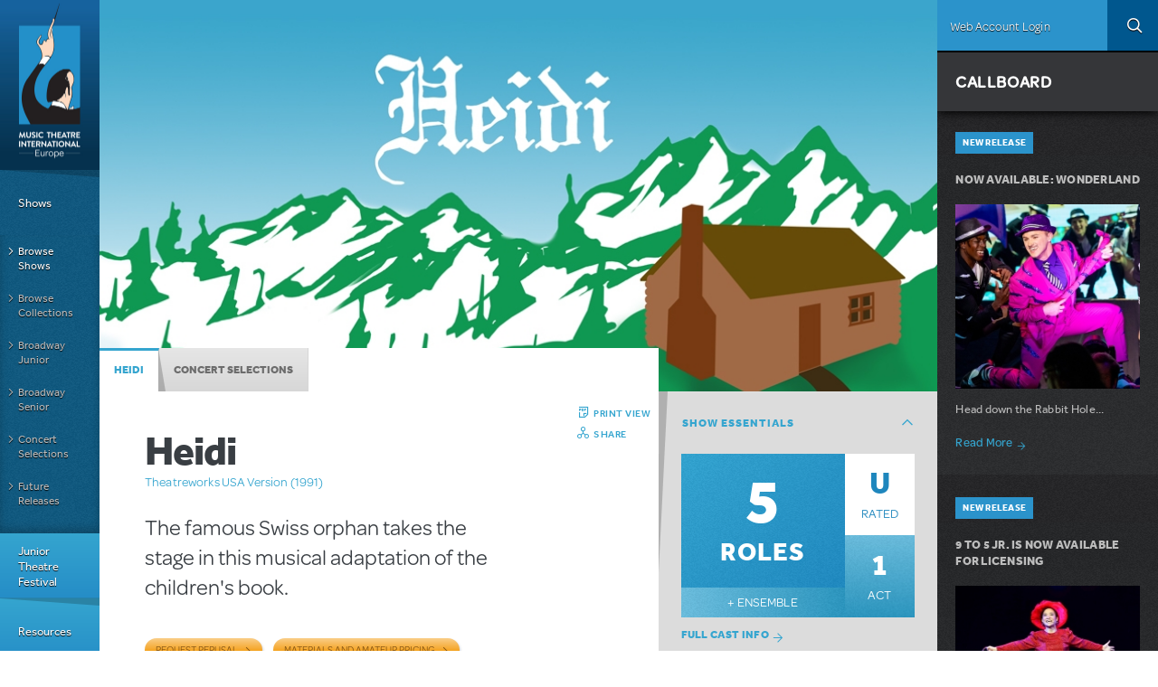

--- FILE ---
content_type: text/html; charset=utf-8
request_url: https://www.mtishows.co.uk/heidi
body_size: 61495
content:
<!DOCTYPE html>
<!--[if lt IE 7 ]> <html class="lt-ie10 lt-ie9 lt-ie8 lt-ie7 ie6" lang="en-uk" xmlns="http://www.w3.org/1999/xhtml" xml:lang="en-uk" dir="ltr"
  xmlns:og="https://ogp.me/ns#"> <![endif]-->
<!--[if IE 7 ]>    <html class="lt-ie10 lt-ie9 lt-ie8 ie7" lang="en-uk" xmlns="http://www.w3.org/1999/xhtml" xml:lang="en-uk" dir="ltr"
  xmlns:og="https://ogp.me/ns#"> <![endif]-->
<!--[if IE 8 ]>    <html class="lt-ie10 lt-ie9 ie8" lang="en-uk" xmlns="http://www.w3.org/1999/xhtml" xml:lang="en-uk" dir="ltr"
  xmlns:og="https://ogp.me/ns#"> <![endif]-->
<!--[if IE 9 ]>    <html class="lt-ie10 ie9" lang="en-uk" xmlns="http://www.w3.org/1999/xhtml" xml:lang="en-uk" dir="ltr"
  xmlns:og="https://ogp.me/ns#"> <![endif]-->
<!--[if (gte IE 9)|!(IE)]><!--> <html lang="en-uk" xmlns="http://www.w3.org/1999/xhtml" xml:lang="en-uk" dir="ltr"
  xmlns:og="https://ogp.me/ns#"> <!--<![endif]-->

<!--html.tpl.php-->
<head profile="http://www.w3.org/1999/xhtml/vocab">
  <meta charset="utf-8" /><script type="text/javascript">(window.NREUM||(NREUM={})).init={privacy:{cookies_enabled:true},ajax:{deny_list:["bam.nr-data.net"]},feature_flags:["soft_nav"],distributed_tracing:{enabled:true}};(window.NREUM||(NREUM={})).loader_config={agentID:"594456496",accountID:"4262673",trustKey:"66686",xpid:"UAQBU1BUCxAFUlBQBgUOX1c=",licenseKey:"NRJS-99f85b2dd64ff87ba0f",applicationID:"561214993",browserID:"594456496"};;/*! For license information please see nr-loader-spa-1.308.0.min.js.LICENSE.txt */
(()=>{var e,t,r={384:(e,t,r)=>{"use strict";r.d(t,{NT:()=>a,US:()=>u,Zm:()=>o,bQ:()=>d,dV:()=>c,pV:()=>l});var n=r(6154),i=r(1863),s=r(1910);const a={beacon:"bam.nr-data.net",errorBeacon:"bam.nr-data.net"};function o(){return n.gm.NREUM||(n.gm.NREUM={}),void 0===n.gm.newrelic&&(n.gm.newrelic=n.gm.NREUM),n.gm.NREUM}function c(){let e=o();return e.o||(e.o={ST:n.gm.setTimeout,SI:n.gm.setImmediate||n.gm.setInterval,CT:n.gm.clearTimeout,XHR:n.gm.XMLHttpRequest,REQ:n.gm.Request,EV:n.gm.Event,PR:n.gm.Promise,MO:n.gm.MutationObserver,FETCH:n.gm.fetch,WS:n.gm.WebSocket},(0,s.i)(...Object.values(e.o))),e}function d(e,t){let r=o();r.initializedAgents??={},t.initializedAt={ms:(0,i.t)(),date:new Date},r.initializedAgents[e]=t}function u(e,t){o()[e]=t}function l(){return function(){let e=o();const t=e.info||{};e.info={beacon:a.beacon,errorBeacon:a.errorBeacon,...t}}(),function(){let e=o();const t=e.init||{};e.init={...t}}(),c(),function(){let e=o();const t=e.loader_config||{};e.loader_config={...t}}(),o()}},782:(e,t,r)=>{"use strict";r.d(t,{T:()=>n});const n=r(860).K7.pageViewTiming},860:(e,t,r)=>{"use strict";r.d(t,{$J:()=>u,K7:()=>c,P3:()=>d,XX:()=>i,Yy:()=>o,df:()=>s,qY:()=>n,v4:()=>a});const n="events",i="jserrors",s="browser/blobs",a="rum",o="browser/logs",c={ajax:"ajax",genericEvents:"generic_events",jserrors:i,logging:"logging",metrics:"metrics",pageAction:"page_action",pageViewEvent:"page_view_event",pageViewTiming:"page_view_timing",sessionReplay:"session_replay",sessionTrace:"session_trace",softNav:"soft_navigations",spa:"spa"},d={[c.pageViewEvent]:1,[c.pageViewTiming]:2,[c.metrics]:3,[c.jserrors]:4,[c.spa]:5,[c.ajax]:6,[c.sessionTrace]:7,[c.softNav]:8,[c.sessionReplay]:9,[c.logging]:10,[c.genericEvents]:11},u={[c.pageViewEvent]:a,[c.pageViewTiming]:n,[c.ajax]:n,[c.spa]:n,[c.softNav]:n,[c.metrics]:i,[c.jserrors]:i,[c.sessionTrace]:s,[c.sessionReplay]:s,[c.logging]:o,[c.genericEvents]:"ins"}},944:(e,t,r)=>{"use strict";r.d(t,{R:()=>i});var n=r(3241);function i(e,t){"function"==typeof console.debug&&(console.debug("New Relic Warning: https://github.com/newrelic/newrelic-browser-agent/blob/main/docs/warning-codes.md#".concat(e),t),(0,n.W)({agentIdentifier:null,drained:null,type:"data",name:"warn",feature:"warn",data:{code:e,secondary:t}}))}},993:(e,t,r)=>{"use strict";r.d(t,{A$:()=>s,ET:()=>a,TZ:()=>o,p_:()=>i});var n=r(860);const i={ERROR:"ERROR",WARN:"WARN",INFO:"INFO",DEBUG:"DEBUG",TRACE:"TRACE"},s={OFF:0,ERROR:1,WARN:2,INFO:3,DEBUG:4,TRACE:5},a="log",o=n.K7.logging},1541:(e,t,r)=>{"use strict";r.d(t,{U:()=>i,f:()=>n});const n={MFE:"MFE",BA:"BA"};function i(e,t){if(2!==t?.harvestEndpointVersion)return{};const r=t.agentRef.runtime.appMetadata.agents[0].entityGuid;return e?{"source.id":e.id,"source.name":e.name,"source.type":e.type,"parent.id":e.parent?.id||r,"parent.type":e.parent?.type||n.BA}:{"entity.guid":r,appId:t.agentRef.info.applicationID}}},1687:(e,t,r)=>{"use strict";r.d(t,{Ak:()=>d,Ze:()=>h,x3:()=>u});var n=r(3241),i=r(7836),s=r(3606),a=r(860),o=r(2646);const c={};function d(e,t){const r={staged:!1,priority:a.P3[t]||0};l(e),c[e].get(t)||c[e].set(t,r)}function u(e,t){e&&c[e]&&(c[e].get(t)&&c[e].delete(t),p(e,t,!1),c[e].size&&f(e))}function l(e){if(!e)throw new Error("agentIdentifier required");c[e]||(c[e]=new Map)}function h(e="",t="feature",r=!1){if(l(e),!e||!c[e].get(t)||r)return p(e,t);c[e].get(t).staged=!0,f(e)}function f(e){const t=Array.from(c[e]);t.every(([e,t])=>t.staged)&&(t.sort((e,t)=>e[1].priority-t[1].priority),t.forEach(([t])=>{c[e].delete(t),p(e,t)}))}function p(e,t,r=!0){const a=e?i.ee.get(e):i.ee,c=s.i.handlers;if(!a.aborted&&a.backlog&&c){if((0,n.W)({agentIdentifier:e,type:"lifecycle",name:"drain",feature:t}),r){const e=a.backlog[t],r=c[t];if(r){for(let t=0;e&&t<e.length;++t)g(e[t],r);Object.entries(r).forEach(([e,t])=>{Object.values(t||{}).forEach(t=>{t[0]?.on&&t[0]?.context()instanceof o.y&&t[0].on(e,t[1])})})}}a.isolatedBacklog||delete c[t],a.backlog[t]=null,a.emit("drain-"+t,[])}}function g(e,t){var r=e[1];Object.values(t[r]||{}).forEach(t=>{var r=e[0];if(t[0]===r){var n=t[1],i=e[3],s=e[2];n.apply(i,s)}})}},1738:(e,t,r)=>{"use strict";r.d(t,{U:()=>f,Y:()=>h});var n=r(3241),i=r(9908),s=r(1863),a=r(944),o=r(5701),c=r(3969),d=r(8362),u=r(860),l=r(4261);function h(e,t,r,s){const h=s||r;!h||h[e]&&h[e]!==d.d.prototype[e]||(h[e]=function(){(0,i.p)(c.xV,["API/"+e+"/called"],void 0,u.K7.metrics,r.ee),(0,n.W)({agentIdentifier:r.agentIdentifier,drained:!!o.B?.[r.agentIdentifier],type:"data",name:"api",feature:l.Pl+e,data:{}});try{return t.apply(this,arguments)}catch(e){(0,a.R)(23,e)}})}function f(e,t,r,n,a){const o=e.info;null===r?delete o.jsAttributes[t]:o.jsAttributes[t]=r,(a||null===r)&&(0,i.p)(l.Pl+n,[(0,s.t)(),t,r],void 0,"session",e.ee)}},1741:(e,t,r)=>{"use strict";r.d(t,{W:()=>s});var n=r(944),i=r(4261);class s{#e(e,...t){if(this[e]!==s.prototype[e])return this[e](...t);(0,n.R)(35,e)}addPageAction(e,t){return this.#e(i.hG,e,t)}register(e){return this.#e(i.eY,e)}recordCustomEvent(e,t){return this.#e(i.fF,e,t)}setPageViewName(e,t){return this.#e(i.Fw,e,t)}setCustomAttribute(e,t,r){return this.#e(i.cD,e,t,r)}noticeError(e,t){return this.#e(i.o5,e,t)}setUserId(e,t=!1){return this.#e(i.Dl,e,t)}setApplicationVersion(e){return this.#e(i.nb,e)}setErrorHandler(e){return this.#e(i.bt,e)}addRelease(e,t){return this.#e(i.k6,e,t)}log(e,t){return this.#e(i.$9,e,t)}start(){return this.#e(i.d3)}finished(e){return this.#e(i.BL,e)}recordReplay(){return this.#e(i.CH)}pauseReplay(){return this.#e(i.Tb)}addToTrace(e){return this.#e(i.U2,e)}setCurrentRouteName(e){return this.#e(i.PA,e)}interaction(e){return this.#e(i.dT,e)}wrapLogger(e,t,r){return this.#e(i.Wb,e,t,r)}measure(e,t){return this.#e(i.V1,e,t)}consent(e){return this.#e(i.Pv,e)}}},1863:(e,t,r)=>{"use strict";function n(){return Math.floor(performance.now())}r.d(t,{t:()=>n})},1910:(e,t,r)=>{"use strict";r.d(t,{i:()=>s});var n=r(944);const i=new Map;function s(...e){return e.every(e=>{if(i.has(e))return i.get(e);const t="function"==typeof e?e.toString():"",r=t.includes("[native code]"),s=t.includes("nrWrapper");return r||s||(0,n.R)(64,e?.name||t),i.set(e,r),r})}},2555:(e,t,r)=>{"use strict";r.d(t,{D:()=>o,f:()=>a});var n=r(384),i=r(8122);const s={beacon:n.NT.beacon,errorBeacon:n.NT.errorBeacon,licenseKey:void 0,applicationID:void 0,sa:void 0,queueTime:void 0,applicationTime:void 0,ttGuid:void 0,user:void 0,account:void 0,product:void 0,extra:void 0,jsAttributes:{},userAttributes:void 0,atts:void 0,transactionName:void 0,tNamePlain:void 0};function a(e){try{return!!e.licenseKey&&!!e.errorBeacon&&!!e.applicationID}catch(e){return!1}}const o=e=>(0,i.a)(e,s)},2614:(e,t,r)=>{"use strict";r.d(t,{BB:()=>a,H3:()=>n,g:()=>d,iL:()=>c,tS:()=>o,uh:()=>i,wk:()=>s});const n="NRBA",i="SESSION",s=144e5,a=18e5,o={STARTED:"session-started",PAUSE:"session-pause",RESET:"session-reset",RESUME:"session-resume",UPDATE:"session-update"},c={SAME_TAB:"same-tab",CROSS_TAB:"cross-tab"},d={OFF:0,FULL:1,ERROR:2}},2646:(e,t,r)=>{"use strict";r.d(t,{y:()=>n});class n{constructor(e){this.contextId=e}}},2843:(e,t,r)=>{"use strict";r.d(t,{G:()=>s,u:()=>i});var n=r(3878);function i(e,t=!1,r,i){(0,n.DD)("visibilitychange",function(){if(t)return void("hidden"===document.visibilityState&&e());e(document.visibilityState)},r,i)}function s(e,t,r){(0,n.sp)("pagehide",e,t,r)}},3241:(e,t,r)=>{"use strict";r.d(t,{W:()=>s});var n=r(6154);const i="newrelic";function s(e={}){try{n.gm.dispatchEvent(new CustomEvent(i,{detail:e}))}catch(e){}}},3304:(e,t,r)=>{"use strict";r.d(t,{A:()=>s});var n=r(7836);const i=()=>{const e=new WeakSet;return(t,r)=>{if("object"==typeof r&&null!==r){if(e.has(r))return;e.add(r)}return r}};function s(e){try{return JSON.stringify(e,i())??""}catch(e){try{n.ee.emit("internal-error",[e])}catch(e){}return""}}},3333:(e,t,r)=>{"use strict";r.d(t,{$v:()=>u,TZ:()=>n,Xh:()=>c,Zp:()=>i,kd:()=>d,mq:()=>o,nf:()=>a,qN:()=>s});const n=r(860).K7.genericEvents,i=["auxclick","click","copy","keydown","paste","scrollend"],s=["focus","blur"],a=4,o=1e3,c=2e3,d=["PageAction","UserAction","BrowserPerformance"],u={RESOURCES:"experimental.resources",REGISTER:"register"}},3434:(e,t,r)=>{"use strict";r.d(t,{Jt:()=>s,YM:()=>d});var n=r(7836),i=r(5607);const s="nr@original:".concat(i.W),a=50;var o=Object.prototype.hasOwnProperty,c=!1;function d(e,t){return e||(e=n.ee),r.inPlace=function(e,t,n,i,s){n||(n="");const a="-"===n.charAt(0);for(let o=0;o<t.length;o++){const c=t[o],d=e[c];l(d)||(e[c]=r(d,a?c+n:n,i,c,s))}},r.flag=s,r;function r(t,r,n,c,d){return l(t)?t:(r||(r=""),nrWrapper[s]=t,function(e,t,r){if(Object.defineProperty&&Object.keys)try{return Object.keys(e).forEach(function(r){Object.defineProperty(t,r,{get:function(){return e[r]},set:function(t){return e[r]=t,t}})}),t}catch(e){u([e],r)}for(var n in e)o.call(e,n)&&(t[n]=e[n])}(t,nrWrapper,e),nrWrapper);function nrWrapper(){var s,o,l,h;let f;try{o=this,s=[...arguments],l="function"==typeof n?n(s,o):n||{}}catch(t){u([t,"",[s,o,c],l],e)}i(r+"start",[s,o,c],l,d);const p=performance.now();let g;try{return h=t.apply(o,s),g=performance.now(),h}catch(e){throw g=performance.now(),i(r+"err",[s,o,e],l,d),f=e,f}finally{const e=g-p,t={start:p,end:g,duration:e,isLongTask:e>=a,methodName:c,thrownError:f};t.isLongTask&&i("long-task",[t,o],l,d),i(r+"end",[s,o,h],l,d)}}}function i(r,n,i,s){if(!c||t){var a=c;c=!0;try{e.emit(r,n,i,t,s)}catch(t){u([t,r,n,i],e)}c=a}}}function u(e,t){t||(t=n.ee);try{t.emit("internal-error",e)}catch(e){}}function l(e){return!(e&&"function"==typeof e&&e.apply&&!e[s])}},3606:(e,t,r)=>{"use strict";r.d(t,{i:()=>s});var n=r(9908);s.on=a;var i=s.handlers={};function s(e,t,r,s){a(s||n.d,i,e,t,r)}function a(e,t,r,i,s){s||(s="feature"),e||(e=n.d);var a=t[s]=t[s]||{};(a[r]=a[r]||[]).push([e,i])}},3738:(e,t,r)=>{"use strict";r.d(t,{He:()=>i,Kp:()=>o,Lc:()=>d,Rz:()=>u,TZ:()=>n,bD:()=>s,d3:()=>a,jx:()=>l,sl:()=>h,uP:()=>c});const n=r(860).K7.sessionTrace,i="bstResource",s="resource",a="-start",o="-end",c="fn"+a,d="fn"+o,u="pushState",l=1e3,h=3e4},3785:(e,t,r)=>{"use strict";r.d(t,{R:()=>c,b:()=>d});var n=r(9908),i=r(1863),s=r(860),a=r(3969),o=r(993);function c(e,t,r={},c=o.p_.INFO,d=!0,u,l=(0,i.t)()){(0,n.p)(a.xV,["API/logging/".concat(c.toLowerCase(),"/called")],void 0,s.K7.metrics,e),(0,n.p)(o.ET,[l,t,r,c,d,u],void 0,s.K7.logging,e)}function d(e){return"string"==typeof e&&Object.values(o.p_).some(t=>t===e.toUpperCase().trim())}},3878:(e,t,r)=>{"use strict";function n(e,t){return{capture:e,passive:!1,signal:t}}function i(e,t,r=!1,i){window.addEventListener(e,t,n(r,i))}function s(e,t,r=!1,i){document.addEventListener(e,t,n(r,i))}r.d(t,{DD:()=>s,jT:()=>n,sp:()=>i})},3962:(e,t,r)=>{"use strict";r.d(t,{AM:()=>a,O2:()=>l,OV:()=>s,Qu:()=>h,TZ:()=>c,ih:()=>f,pP:()=>o,t1:()=>u,tC:()=>i,wD:()=>d});var n=r(860);const i=["click","keydown","submit"],s="popstate",a="api",o="initialPageLoad",c=n.K7.softNav,d=5e3,u=500,l={INITIAL_PAGE_LOAD:"",ROUTE_CHANGE:1,UNSPECIFIED:2},h={INTERACTION:1,AJAX:2,CUSTOM_END:3,CUSTOM_TRACER:4},f={IP:"in progress",PF:"pending finish",FIN:"finished",CAN:"cancelled"}},3969:(e,t,r)=>{"use strict";r.d(t,{TZ:()=>n,XG:()=>o,rs:()=>i,xV:()=>a,z_:()=>s});const n=r(860).K7.metrics,i="sm",s="cm",a="storeSupportabilityMetrics",o="storeEventMetrics"},4234:(e,t,r)=>{"use strict";r.d(t,{W:()=>s});var n=r(7836),i=r(1687);class s{constructor(e,t){this.agentIdentifier=e,this.ee=n.ee.get(e),this.featureName=t,this.blocked=!1}deregisterDrain(){(0,i.x3)(this.agentIdentifier,this.featureName)}}},4261:(e,t,r)=>{"use strict";r.d(t,{$9:()=>u,BL:()=>c,CH:()=>p,Dl:()=>R,Fw:()=>w,PA:()=>v,Pl:()=>n,Pv:()=>A,Tb:()=>h,U2:()=>a,V1:()=>E,Wb:()=>T,bt:()=>y,cD:()=>b,d3:()=>x,dT:()=>d,eY:()=>g,fF:()=>f,hG:()=>s,hw:()=>i,k6:()=>o,nb:()=>m,o5:()=>l});const n="api-",i=n+"ixn-",s="addPageAction",a="addToTrace",o="addRelease",c="finished",d="interaction",u="log",l="noticeError",h="pauseReplay",f="recordCustomEvent",p="recordReplay",g="register",m="setApplicationVersion",v="setCurrentRouteName",b="setCustomAttribute",y="setErrorHandler",w="setPageViewName",R="setUserId",x="start",T="wrapLogger",E="measure",A="consent"},5205:(e,t,r)=>{"use strict";r.d(t,{j:()=>S});var n=r(384),i=r(1741);var s=r(2555),a=r(3333);const o=e=>{if(!e||"string"!=typeof e)return!1;try{document.createDocumentFragment().querySelector(e)}catch{return!1}return!0};var c=r(2614),d=r(944),u=r(8122);const l="[data-nr-mask]",h=e=>(0,u.a)(e,(()=>{const e={feature_flags:[],experimental:{allow_registered_children:!1,resources:!1},mask_selector:"*",block_selector:"[data-nr-block]",mask_input_options:{color:!1,date:!1,"datetime-local":!1,email:!1,month:!1,number:!1,range:!1,search:!1,tel:!1,text:!1,time:!1,url:!1,week:!1,textarea:!1,select:!1,password:!0}};return{ajax:{deny_list:void 0,block_internal:!0,enabled:!0,autoStart:!0},api:{get allow_registered_children(){return e.feature_flags.includes(a.$v.REGISTER)||e.experimental.allow_registered_children},set allow_registered_children(t){e.experimental.allow_registered_children=t},duplicate_registered_data:!1},browser_consent_mode:{enabled:!1},distributed_tracing:{enabled:void 0,exclude_newrelic_header:void 0,cors_use_newrelic_header:void 0,cors_use_tracecontext_headers:void 0,allowed_origins:void 0},get feature_flags(){return e.feature_flags},set feature_flags(t){e.feature_flags=t},generic_events:{enabled:!0,autoStart:!0},harvest:{interval:30},jserrors:{enabled:!0,autoStart:!0},logging:{enabled:!0,autoStart:!0},metrics:{enabled:!0,autoStart:!0},obfuscate:void 0,page_action:{enabled:!0},page_view_event:{enabled:!0,autoStart:!0},page_view_timing:{enabled:!0,autoStart:!0},performance:{capture_marks:!1,capture_measures:!1,capture_detail:!0,resources:{get enabled(){return e.feature_flags.includes(a.$v.RESOURCES)||e.experimental.resources},set enabled(t){e.experimental.resources=t},asset_types:[],first_party_domains:[],ignore_newrelic:!0}},privacy:{cookies_enabled:!0},proxy:{assets:void 0,beacon:void 0},session:{expiresMs:c.wk,inactiveMs:c.BB},session_replay:{autoStart:!0,enabled:!1,preload:!1,sampling_rate:10,error_sampling_rate:100,collect_fonts:!1,inline_images:!1,fix_stylesheets:!0,mask_all_inputs:!0,get mask_text_selector(){return e.mask_selector},set mask_text_selector(t){o(t)?e.mask_selector="".concat(t,",").concat(l):""===t||null===t?e.mask_selector=l:(0,d.R)(5,t)},get block_class(){return"nr-block"},get ignore_class(){return"nr-ignore"},get mask_text_class(){return"nr-mask"},get block_selector(){return e.block_selector},set block_selector(t){o(t)?e.block_selector+=",".concat(t):""!==t&&(0,d.R)(6,t)},get mask_input_options(){return e.mask_input_options},set mask_input_options(t){t&&"object"==typeof t?e.mask_input_options={...t,password:!0}:(0,d.R)(7,t)}},session_trace:{enabled:!0,autoStart:!0},soft_navigations:{enabled:!0,autoStart:!0},spa:{enabled:!0,autoStart:!0},ssl:void 0,user_actions:{enabled:!0,elementAttributes:["id","className","tagName","type"]}}})());var f=r(6154),p=r(9324);let g=0;const m={buildEnv:p.F3,distMethod:p.Xs,version:p.xv,originTime:f.WN},v={consented:!1},b={appMetadata:{},get consented(){return this.session?.state?.consent||v.consented},set consented(e){v.consented=e},customTransaction:void 0,denyList:void 0,disabled:!1,harvester:void 0,isolatedBacklog:!1,isRecording:!1,loaderType:void 0,maxBytes:3e4,obfuscator:void 0,onerror:void 0,ptid:void 0,releaseIds:{},session:void 0,timeKeeper:void 0,registeredEntities:[],jsAttributesMetadata:{bytes:0},get harvestCount(){return++g}},y=e=>{const t=(0,u.a)(e,b),r=Object.keys(m).reduce((e,t)=>(e[t]={value:m[t],writable:!1,configurable:!0,enumerable:!0},e),{});return Object.defineProperties(t,r)};var w=r(5701);const R=e=>{const t=e.startsWith("http");e+="/",r.p=t?e:"https://"+e};var x=r(7836),T=r(3241);const E={accountID:void 0,trustKey:void 0,agentID:void 0,licenseKey:void 0,applicationID:void 0,xpid:void 0},A=e=>(0,u.a)(e,E),_=new Set;function S(e,t={},r,a){let{init:o,info:c,loader_config:d,runtime:u={},exposed:l=!0}=t;if(!c){const e=(0,n.pV)();o=e.init,c=e.info,d=e.loader_config}e.init=h(o||{}),e.loader_config=A(d||{}),c.jsAttributes??={},f.bv&&(c.jsAttributes.isWorker=!0),e.info=(0,s.D)(c);const p=e.init,g=[c.beacon,c.errorBeacon];_.has(e.agentIdentifier)||(p.proxy.assets&&(R(p.proxy.assets),g.push(p.proxy.assets)),p.proxy.beacon&&g.push(p.proxy.beacon),e.beacons=[...g],function(e){const t=(0,n.pV)();Object.getOwnPropertyNames(i.W.prototype).forEach(r=>{const n=i.W.prototype[r];if("function"!=typeof n||"constructor"===n)return;let s=t[r];e[r]&&!1!==e.exposed&&"micro-agent"!==e.runtime?.loaderType&&(t[r]=(...t)=>{const n=e[r](...t);return s?s(...t):n})})}(e),(0,n.US)("activatedFeatures",w.B)),u.denyList=[...p.ajax.deny_list||[],...p.ajax.block_internal?g:[]],u.ptid=e.agentIdentifier,u.loaderType=r,e.runtime=y(u),_.has(e.agentIdentifier)||(e.ee=x.ee.get(e.agentIdentifier),e.exposed=l,(0,T.W)({agentIdentifier:e.agentIdentifier,drained:!!w.B?.[e.agentIdentifier],type:"lifecycle",name:"initialize",feature:void 0,data:e.config})),_.add(e.agentIdentifier)}},5270:(e,t,r)=>{"use strict";r.d(t,{Aw:()=>a,SR:()=>s,rF:()=>o});var n=r(384),i=r(7767);function s(e){return!!(0,n.dV)().o.MO&&(0,i.V)(e)&&!0===e?.session_trace.enabled}function a(e){return!0===e?.session_replay.preload&&s(e)}function o(e,t){try{if("string"==typeof t?.type){if("password"===t.type.toLowerCase())return"*".repeat(e?.length||0);if(void 0!==t?.dataset?.nrUnmask||t?.classList?.contains("nr-unmask"))return e}}catch(e){}return"string"==typeof e?e.replace(/[\S]/g,"*"):"*".repeat(e?.length||0)}},5289:(e,t,r)=>{"use strict";r.d(t,{GG:()=>a,Qr:()=>c,sB:()=>o});var n=r(3878),i=r(6389);function s(){return"undefined"==typeof document||"complete"===document.readyState}function a(e,t){if(s())return e();const r=(0,i.J)(e),a=setInterval(()=>{s()&&(clearInterval(a),r())},500);(0,n.sp)("load",r,t)}function o(e){if(s())return e();(0,n.DD)("DOMContentLoaded",e)}function c(e){if(s())return e();(0,n.sp)("popstate",e)}},5607:(e,t,r)=>{"use strict";r.d(t,{W:()=>n});const n=(0,r(9566).bz)()},5701:(e,t,r)=>{"use strict";r.d(t,{B:()=>s,t:()=>a});var n=r(3241);const i=new Set,s={};function a(e,t){const r=t.agentIdentifier;s[r]??={},e&&"object"==typeof e&&(i.has(r)||(t.ee.emit("rumresp",[e]),s[r]=e,i.add(r),(0,n.W)({agentIdentifier:r,loaded:!0,drained:!0,type:"lifecycle",name:"load",feature:void 0,data:e})))}},6154:(e,t,r)=>{"use strict";r.d(t,{OF:()=>d,RI:()=>i,WN:()=>h,bv:()=>s,eN:()=>f,gm:()=>a,lR:()=>l,m:()=>c,mw:()=>o,sb:()=>u});var n=r(1863);const i="undefined"!=typeof window&&!!window.document,s="undefined"!=typeof WorkerGlobalScope&&("undefined"!=typeof self&&self instanceof WorkerGlobalScope&&self.navigator instanceof WorkerNavigator||"undefined"!=typeof globalThis&&globalThis instanceof WorkerGlobalScope&&globalThis.navigator instanceof WorkerNavigator),a=i?window:"undefined"!=typeof WorkerGlobalScope&&("undefined"!=typeof self&&self instanceof WorkerGlobalScope&&self||"undefined"!=typeof globalThis&&globalThis instanceof WorkerGlobalScope&&globalThis),o=Boolean("hidden"===a?.document?.visibilityState),c=""+a?.location,d=/iPad|iPhone|iPod/.test(a.navigator?.userAgent),u=d&&"undefined"==typeof SharedWorker,l=(()=>{const e=a.navigator?.userAgent?.match(/Firefox[/\s](\d+\.\d+)/);return Array.isArray(e)&&e.length>=2?+e[1]:0})(),h=Date.now()-(0,n.t)(),f=()=>"undefined"!=typeof PerformanceNavigationTiming&&a?.performance?.getEntriesByType("navigation")?.[0]?.responseStart},6344:(e,t,r)=>{"use strict";r.d(t,{BB:()=>u,Qb:()=>l,TZ:()=>i,Ug:()=>a,Vh:()=>s,_s:()=>o,bc:()=>d,yP:()=>c});var n=r(2614);const i=r(860).K7.sessionReplay,s="errorDuringReplay",a=.12,o={DomContentLoaded:0,Load:1,FullSnapshot:2,IncrementalSnapshot:3,Meta:4,Custom:5},c={[n.g.ERROR]:15e3,[n.g.FULL]:3e5,[n.g.OFF]:0},d={RESET:{message:"Session was reset",sm:"Reset"},IMPORT:{message:"Recorder failed to import",sm:"Import"},TOO_MANY:{message:"429: Too Many Requests",sm:"Too-Many"},TOO_BIG:{message:"Payload was too large",sm:"Too-Big"},CROSS_TAB:{message:"Session Entity was set to OFF on another tab",sm:"Cross-Tab"},ENTITLEMENTS:{message:"Session Replay is not allowed and will not be started",sm:"Entitlement"}},u=5e3,l={API:"api",RESUME:"resume",SWITCH_TO_FULL:"switchToFull",INITIALIZE:"initialize",PRELOAD:"preload"}},6389:(e,t,r)=>{"use strict";function n(e,t=500,r={}){const n=r?.leading||!1;let i;return(...r)=>{n&&void 0===i&&(e.apply(this,r),i=setTimeout(()=>{i=clearTimeout(i)},t)),n||(clearTimeout(i),i=setTimeout(()=>{e.apply(this,r)},t))}}function i(e){let t=!1;return(...r)=>{t||(t=!0,e.apply(this,r))}}r.d(t,{J:()=>i,s:()=>n})},6630:(e,t,r)=>{"use strict";r.d(t,{T:()=>n});const n=r(860).K7.pageViewEvent},6774:(e,t,r)=>{"use strict";r.d(t,{T:()=>n});const n=r(860).K7.jserrors},7295:(e,t,r)=>{"use strict";r.d(t,{Xv:()=>a,gX:()=>i,iW:()=>s});var n=[];function i(e){if(!e||s(e))return!1;if(0===n.length)return!0;if("*"===n[0].hostname)return!1;for(var t=0;t<n.length;t++){var r=n[t];if(r.hostname.test(e.hostname)&&r.pathname.test(e.pathname))return!1}return!0}function s(e){return void 0===e.hostname}function a(e){if(n=[],e&&e.length)for(var t=0;t<e.length;t++){let r=e[t];if(!r)continue;if("*"===r)return void(n=[{hostname:"*"}]);0===r.indexOf("http://")?r=r.substring(7):0===r.indexOf("https://")&&(r=r.substring(8));const i=r.indexOf("/");let s,a;i>0?(s=r.substring(0,i),a=r.substring(i)):(s=r,a="*");let[c]=s.split(":");n.push({hostname:o(c),pathname:o(a,!0)})}}function o(e,t=!1){const r=e.replace(/[.+?^${}()|[\]\\]/g,e=>"\\"+e).replace(/\*/g,".*?");return new RegExp((t?"^":"")+r+"$")}},7485:(e,t,r)=>{"use strict";r.d(t,{D:()=>i});var n=r(6154);function i(e){if(0===(e||"").indexOf("data:"))return{protocol:"data"};try{const t=new URL(e,location.href),r={port:t.port,hostname:t.hostname,pathname:t.pathname,search:t.search,protocol:t.protocol.slice(0,t.protocol.indexOf(":")),sameOrigin:t.protocol===n.gm?.location?.protocol&&t.host===n.gm?.location?.host};return r.port&&""!==r.port||("http:"===t.protocol&&(r.port="80"),"https:"===t.protocol&&(r.port="443")),r.pathname&&""!==r.pathname?r.pathname.startsWith("/")||(r.pathname="/".concat(r.pathname)):r.pathname="/",r}catch(e){return{}}}},7699:(e,t,r)=>{"use strict";r.d(t,{It:()=>s,KC:()=>o,No:()=>i,qh:()=>a});var n=r(860);const i=16e3,s=1e6,a="SESSION_ERROR",o={[n.K7.logging]:!0,[n.K7.genericEvents]:!1,[n.K7.jserrors]:!1,[n.K7.ajax]:!1}},7767:(e,t,r)=>{"use strict";r.d(t,{V:()=>i});var n=r(6154);const i=e=>n.RI&&!0===e?.privacy.cookies_enabled},7836:(e,t,r)=>{"use strict";r.d(t,{P:()=>o,ee:()=>c});var n=r(384),i=r(8990),s=r(2646),a=r(5607);const o="nr@context:".concat(a.W),c=function e(t,r){var n={},a={},u={},l=!1;try{l=16===r.length&&d.initializedAgents?.[r]?.runtime.isolatedBacklog}catch(e){}var h={on:p,addEventListener:p,removeEventListener:function(e,t){var r=n[e];if(!r)return;for(var i=0;i<r.length;i++)r[i]===t&&r.splice(i,1)},emit:function(e,r,n,i,s){!1!==s&&(s=!0);if(c.aborted&&!i)return;t&&s&&t.emit(e,r,n);var o=f(n);g(e).forEach(e=>{e.apply(o,r)});var d=v()[a[e]];d&&d.push([h,e,r,o]);return o},get:m,listeners:g,context:f,buffer:function(e,t){const r=v();if(t=t||"feature",h.aborted)return;Object.entries(e||{}).forEach(([e,n])=>{a[n]=t,t in r||(r[t]=[])})},abort:function(){h._aborted=!0,Object.keys(h.backlog).forEach(e=>{delete h.backlog[e]})},isBuffering:function(e){return!!v()[a[e]]},debugId:r,backlog:l?{}:t&&"object"==typeof t.backlog?t.backlog:{},isolatedBacklog:l};return Object.defineProperty(h,"aborted",{get:()=>{let e=h._aborted||!1;return e||(t&&(e=t.aborted),e)}}),h;function f(e){return e&&e instanceof s.y?e:e?(0,i.I)(e,o,()=>new s.y(o)):new s.y(o)}function p(e,t){n[e]=g(e).concat(t)}function g(e){return n[e]||[]}function m(t){return u[t]=u[t]||e(h,t)}function v(){return h.backlog}}(void 0,"globalEE"),d=(0,n.Zm)();d.ee||(d.ee=c)},8122:(e,t,r)=>{"use strict";r.d(t,{a:()=>i});var n=r(944);function i(e,t){try{if(!e||"object"!=typeof e)return(0,n.R)(3);if(!t||"object"!=typeof t)return(0,n.R)(4);const r=Object.create(Object.getPrototypeOf(t),Object.getOwnPropertyDescriptors(t)),s=0===Object.keys(r).length?e:r;for(let a in s)if(void 0!==e[a])try{if(null===e[a]){r[a]=null;continue}Array.isArray(e[a])&&Array.isArray(t[a])?r[a]=Array.from(new Set([...e[a],...t[a]])):"object"==typeof e[a]&&"object"==typeof t[a]?r[a]=i(e[a],t[a]):r[a]=e[a]}catch(e){r[a]||(0,n.R)(1,e)}return r}catch(e){(0,n.R)(2,e)}}},8139:(e,t,r)=>{"use strict";r.d(t,{u:()=>h});var n=r(7836),i=r(3434),s=r(8990),a=r(6154);const o={},c=a.gm.XMLHttpRequest,d="addEventListener",u="removeEventListener",l="nr@wrapped:".concat(n.P);function h(e){var t=function(e){return(e||n.ee).get("events")}(e);if(o[t.debugId]++)return t;o[t.debugId]=1;var r=(0,i.YM)(t,!0);function h(e){r.inPlace(e,[d,u],"-",p)}function p(e,t){return e[1]}return"getPrototypeOf"in Object&&(a.RI&&f(document,h),c&&f(c.prototype,h),f(a.gm,h)),t.on(d+"-start",function(e,t){var n=e[1];if(null!==n&&("function"==typeof n||"object"==typeof n)&&"newrelic"!==e[0]){var i=(0,s.I)(n,l,function(){var e={object:function(){if("function"!=typeof n.handleEvent)return;return n.handleEvent.apply(n,arguments)},function:n}[typeof n];return e?r(e,"fn-",null,e.name||"anonymous"):n});this.wrapped=e[1]=i}}),t.on(u+"-start",function(e){e[1]=this.wrapped||e[1]}),t}function f(e,t,...r){let n=e;for(;"object"==typeof n&&!Object.prototype.hasOwnProperty.call(n,d);)n=Object.getPrototypeOf(n);n&&t(n,...r)}},8362:(e,t,r)=>{"use strict";r.d(t,{d:()=>s});var n=r(9566),i=r(1741);class s extends i.W{agentIdentifier=(0,n.LA)(16)}},8374:(e,t,r)=>{r.nc=(()=>{try{return document?.currentScript?.nonce}catch(e){}return""})()},8990:(e,t,r)=>{"use strict";r.d(t,{I:()=>i});var n=Object.prototype.hasOwnProperty;function i(e,t,r){if(n.call(e,t))return e[t];var i=r();if(Object.defineProperty&&Object.keys)try{return Object.defineProperty(e,t,{value:i,writable:!0,enumerable:!1}),i}catch(e){}return e[t]=i,i}},9119:(e,t,r)=>{"use strict";r.d(t,{L:()=>s});var n=/([^?#]*)[^#]*(#[^?]*|$).*/,i=/([^?#]*)().*/;function s(e,t){return e?e.replace(t?n:i,"$1$2"):e}},9300:(e,t,r)=>{"use strict";r.d(t,{T:()=>n});const n=r(860).K7.ajax},9324:(e,t,r)=>{"use strict";r.d(t,{AJ:()=>a,F3:()=>i,Xs:()=>s,Yq:()=>o,xv:()=>n});const n="1.308.0",i="PROD",s="CDN",a="@newrelic/rrweb",o="1.0.1"},9566:(e,t,r)=>{"use strict";r.d(t,{LA:()=>o,ZF:()=>c,bz:()=>a,el:()=>d});var n=r(6154);const i="xxxxxxxx-xxxx-4xxx-yxxx-xxxxxxxxxxxx";function s(e,t){return e?15&e[t]:16*Math.random()|0}function a(){const e=n.gm?.crypto||n.gm?.msCrypto;let t,r=0;return e&&e.getRandomValues&&(t=e.getRandomValues(new Uint8Array(30))),i.split("").map(e=>"x"===e?s(t,r++).toString(16):"y"===e?(3&s()|8).toString(16):e).join("")}function o(e){const t=n.gm?.crypto||n.gm?.msCrypto;let r,i=0;t&&t.getRandomValues&&(r=t.getRandomValues(new Uint8Array(e)));const a=[];for(var o=0;o<e;o++)a.push(s(r,i++).toString(16));return a.join("")}function c(){return o(16)}function d(){return o(32)}},9908:(e,t,r)=>{"use strict";r.d(t,{d:()=>n,p:()=>i});var n=r(7836).ee.get("handle");function i(e,t,r,i,s){s?(s.buffer([e],i),s.emit(e,t,r)):(n.buffer([e],i),n.emit(e,t,r))}}},n={};function i(e){var t=n[e];if(void 0!==t)return t.exports;var s=n[e]={exports:{}};return r[e](s,s.exports,i),s.exports}i.m=r,i.d=(e,t)=>{for(var r in t)i.o(t,r)&&!i.o(e,r)&&Object.defineProperty(e,r,{enumerable:!0,get:t[r]})},i.f={},i.e=e=>Promise.all(Object.keys(i.f).reduce((t,r)=>(i.f[r](e,t),t),[])),i.u=e=>({212:"nr-spa-compressor",249:"nr-spa-recorder",478:"nr-spa"}[e]+"-1.308.0.min.js"),i.o=(e,t)=>Object.prototype.hasOwnProperty.call(e,t),e={},t="NRBA-1.308.0.PROD:",i.l=(r,n,s,a)=>{if(e[r])e[r].push(n);else{var o,c;if(void 0!==s)for(var d=document.getElementsByTagName("script"),u=0;u<d.length;u++){var l=d[u];if(l.getAttribute("src")==r||l.getAttribute("data-webpack")==t+s){o=l;break}}if(!o){c=!0;var h={478:"sha512-RSfSVnmHk59T/uIPbdSE0LPeqcEdF4/+XhfJdBuccH5rYMOEZDhFdtnh6X6nJk7hGpzHd9Ujhsy7lZEz/ORYCQ==",249:"sha512-ehJXhmntm85NSqW4MkhfQqmeKFulra3klDyY0OPDUE+sQ3GokHlPh1pmAzuNy//3j4ac6lzIbmXLvGQBMYmrkg==",212:"sha512-B9h4CR46ndKRgMBcK+j67uSR2RCnJfGefU+A7FrgR/k42ovXy5x/MAVFiSvFxuVeEk/pNLgvYGMp1cBSK/G6Fg=="};(o=document.createElement("script")).charset="utf-8",i.nc&&o.setAttribute("nonce",i.nc),o.setAttribute("data-webpack",t+s),o.src=r,0!==o.src.indexOf(window.location.origin+"/")&&(o.crossOrigin="anonymous"),h[a]&&(o.integrity=h[a])}e[r]=[n];var f=(t,n)=>{o.onerror=o.onload=null,clearTimeout(p);var i=e[r];if(delete e[r],o.parentNode&&o.parentNode.removeChild(o),i&&i.forEach(e=>e(n)),t)return t(n)},p=setTimeout(f.bind(null,void 0,{type:"timeout",target:o}),12e4);o.onerror=f.bind(null,o.onerror),o.onload=f.bind(null,o.onload),c&&document.head.appendChild(o)}},i.r=e=>{"undefined"!=typeof Symbol&&Symbol.toStringTag&&Object.defineProperty(e,Symbol.toStringTag,{value:"Module"}),Object.defineProperty(e,"__esModule",{value:!0})},i.p="https://js-agent.newrelic.com/",(()=>{var e={38:0,788:0};i.f.j=(t,r)=>{var n=i.o(e,t)?e[t]:void 0;if(0!==n)if(n)r.push(n[2]);else{var s=new Promise((r,i)=>n=e[t]=[r,i]);r.push(n[2]=s);var a=i.p+i.u(t),o=new Error;i.l(a,r=>{if(i.o(e,t)&&(0!==(n=e[t])&&(e[t]=void 0),n)){var s=r&&("load"===r.type?"missing":r.type),a=r&&r.target&&r.target.src;o.message="Loading chunk "+t+" failed: ("+s+": "+a+")",o.name="ChunkLoadError",o.type=s,o.request=a,n[1](o)}},"chunk-"+t,t)}};var t=(t,r)=>{var n,s,[a,o,c]=r,d=0;if(a.some(t=>0!==e[t])){for(n in o)i.o(o,n)&&(i.m[n]=o[n]);if(c)c(i)}for(t&&t(r);d<a.length;d++)s=a[d],i.o(e,s)&&e[s]&&e[s][0](),e[s]=0},r=self["webpackChunk:NRBA-1.308.0.PROD"]=self["webpackChunk:NRBA-1.308.0.PROD"]||[];r.forEach(t.bind(null,0)),r.push=t.bind(null,r.push.bind(r))})(),(()=>{"use strict";i(8374);var e=i(8362),t=i(860);const r=Object.values(t.K7);var n=i(5205);var s=i(9908),a=i(1863),o=i(4261),c=i(1738);var d=i(1687),u=i(4234),l=i(5289),h=i(6154),f=i(944),p=i(5270),g=i(7767),m=i(6389),v=i(7699);class b extends u.W{constructor(e,t){super(e.agentIdentifier,t),this.agentRef=e,this.abortHandler=void 0,this.featAggregate=void 0,this.loadedSuccessfully=void 0,this.onAggregateImported=new Promise(e=>{this.loadedSuccessfully=e}),this.deferred=Promise.resolve(),!1===e.init[this.featureName].autoStart?this.deferred=new Promise((t,r)=>{this.ee.on("manual-start-all",(0,m.J)(()=>{(0,d.Ak)(e.agentIdentifier,this.featureName),t()}))}):(0,d.Ak)(e.agentIdentifier,t)}importAggregator(e,t,r={}){if(this.featAggregate)return;const n=async()=>{let n;await this.deferred;try{if((0,g.V)(e.init)){const{setupAgentSession:t}=await i.e(478).then(i.bind(i,8766));n=t(e)}}catch(e){(0,f.R)(20,e),this.ee.emit("internal-error",[e]),(0,s.p)(v.qh,[e],void 0,this.featureName,this.ee)}try{if(!this.#t(this.featureName,n,e.init))return(0,d.Ze)(this.agentIdentifier,this.featureName),void this.loadedSuccessfully(!1);const{Aggregate:i}=await t();this.featAggregate=new i(e,r),e.runtime.harvester.initializedAggregates.push(this.featAggregate),this.loadedSuccessfully(!0)}catch(e){(0,f.R)(34,e),this.abortHandler?.(),(0,d.Ze)(this.agentIdentifier,this.featureName,!0),this.loadedSuccessfully(!1),this.ee&&this.ee.abort()}};h.RI?(0,l.GG)(()=>n(),!0):n()}#t(e,r,n){if(this.blocked)return!1;switch(e){case t.K7.sessionReplay:return(0,p.SR)(n)&&!!r;case t.K7.sessionTrace:return!!r;default:return!0}}}var y=i(6630),w=i(2614),R=i(3241);class x extends b{static featureName=y.T;constructor(e){var t;super(e,y.T),this.setupInspectionEvents(e.agentIdentifier),t=e,(0,c.Y)(o.Fw,function(e,r){"string"==typeof e&&("/"!==e.charAt(0)&&(e="/"+e),t.runtime.customTransaction=(r||"http://custom.transaction")+e,(0,s.p)(o.Pl+o.Fw,[(0,a.t)()],void 0,void 0,t.ee))},t),this.importAggregator(e,()=>i.e(478).then(i.bind(i,2467)))}setupInspectionEvents(e){const t=(t,r)=>{t&&(0,R.W)({agentIdentifier:e,timeStamp:t.timeStamp,loaded:"complete"===t.target.readyState,type:"window",name:r,data:t.target.location+""})};(0,l.sB)(e=>{t(e,"DOMContentLoaded")}),(0,l.GG)(e=>{t(e,"load")}),(0,l.Qr)(e=>{t(e,"navigate")}),this.ee.on(w.tS.UPDATE,(t,r)=>{(0,R.W)({agentIdentifier:e,type:"lifecycle",name:"session",data:r})})}}var T=i(384);class E extends e.d{constructor(e){var t;(super(),h.gm)?(this.features={},(0,T.bQ)(this.agentIdentifier,this),this.desiredFeatures=new Set(e.features||[]),this.desiredFeatures.add(x),(0,n.j)(this,e,e.loaderType||"agent"),t=this,(0,c.Y)(o.cD,function(e,r,n=!1){if("string"==typeof e){if(["string","number","boolean"].includes(typeof r)||null===r)return(0,c.U)(t,e,r,o.cD,n);(0,f.R)(40,typeof r)}else(0,f.R)(39,typeof e)},t),function(e){(0,c.Y)(o.Dl,function(t,r=!1){if("string"!=typeof t&&null!==t)return void(0,f.R)(41,typeof t);const n=e.info.jsAttributes["enduser.id"];r&&null!=n&&n!==t?(0,s.p)(o.Pl+"setUserIdAndResetSession",[t],void 0,"session",e.ee):(0,c.U)(e,"enduser.id",t,o.Dl,!0)},e)}(this),function(e){(0,c.Y)(o.nb,function(t){if("string"==typeof t||null===t)return(0,c.U)(e,"application.version",t,o.nb,!1);(0,f.R)(42,typeof t)},e)}(this),function(e){(0,c.Y)(o.d3,function(){e.ee.emit("manual-start-all")},e)}(this),function(e){(0,c.Y)(o.Pv,function(t=!0){if("boolean"==typeof t){if((0,s.p)(o.Pl+o.Pv,[t],void 0,"session",e.ee),e.runtime.consented=t,t){const t=e.features.page_view_event;t.onAggregateImported.then(e=>{const r=t.featAggregate;e&&!r.sentRum&&r.sendRum()})}}else(0,f.R)(65,typeof t)},e)}(this),this.run()):(0,f.R)(21)}get config(){return{info:this.info,init:this.init,loader_config:this.loader_config,runtime:this.runtime}}get api(){return this}run(){try{const e=function(e){const t={};return r.forEach(r=>{t[r]=!!e[r]?.enabled}),t}(this.init),n=[...this.desiredFeatures];n.sort((e,r)=>t.P3[e.featureName]-t.P3[r.featureName]),n.forEach(r=>{if(!e[r.featureName]&&r.featureName!==t.K7.pageViewEvent)return;if(r.featureName===t.K7.spa)return void(0,f.R)(67);const n=function(e){switch(e){case t.K7.ajax:return[t.K7.jserrors];case t.K7.sessionTrace:return[t.K7.ajax,t.K7.pageViewEvent];case t.K7.sessionReplay:return[t.K7.sessionTrace];case t.K7.pageViewTiming:return[t.K7.pageViewEvent];default:return[]}}(r.featureName).filter(e=>!(e in this.features));n.length>0&&(0,f.R)(36,{targetFeature:r.featureName,missingDependencies:n}),this.features[r.featureName]=new r(this)})}catch(e){(0,f.R)(22,e);for(const e in this.features)this.features[e].abortHandler?.();const t=(0,T.Zm)();delete t.initializedAgents[this.agentIdentifier]?.features,delete this.sharedAggregator;return t.ee.get(this.agentIdentifier).abort(),!1}}}var A=i(2843),_=i(782);class S extends b{static featureName=_.T;constructor(e){super(e,_.T),h.RI&&((0,A.u)(()=>(0,s.p)("docHidden",[(0,a.t)()],void 0,_.T,this.ee),!0),(0,A.G)(()=>(0,s.p)("winPagehide",[(0,a.t)()],void 0,_.T,this.ee)),this.importAggregator(e,()=>i.e(478).then(i.bind(i,9917))))}}var O=i(3969);class I extends b{static featureName=O.TZ;constructor(e){super(e,O.TZ),h.RI&&document.addEventListener("securitypolicyviolation",e=>{(0,s.p)(O.xV,["Generic/CSPViolation/Detected"],void 0,this.featureName,this.ee)}),this.importAggregator(e,()=>i.e(478).then(i.bind(i,6555)))}}var N=i(6774),P=i(3878),k=i(3304);class D{constructor(e,t,r,n,i){this.name="UncaughtError",this.message="string"==typeof e?e:(0,k.A)(e),this.sourceURL=t,this.line=r,this.column=n,this.__newrelic=i}}function C(e){return M(e)?e:new D(void 0!==e?.message?e.message:e,e?.filename||e?.sourceURL,e?.lineno||e?.line,e?.colno||e?.col,e?.__newrelic,e?.cause)}function j(e){const t="Unhandled Promise Rejection: ";if(!e?.reason)return;if(M(e.reason)){try{e.reason.message.startsWith(t)||(e.reason.message=t+e.reason.message)}catch(e){}return C(e.reason)}const r=C(e.reason);return(r.message||"").startsWith(t)||(r.message=t+r.message),r}function L(e){if(e.error instanceof SyntaxError&&!/:\d+$/.test(e.error.stack?.trim())){const t=new D(e.message,e.filename,e.lineno,e.colno,e.error.__newrelic,e.cause);return t.name=SyntaxError.name,t}return M(e.error)?e.error:C(e)}function M(e){return e instanceof Error&&!!e.stack}function H(e,r,n,i,o=(0,a.t)()){"string"==typeof e&&(e=new Error(e)),(0,s.p)("err",[e,o,!1,r,n.runtime.isRecording,void 0,i],void 0,t.K7.jserrors,n.ee),(0,s.p)("uaErr",[],void 0,t.K7.genericEvents,n.ee)}var B=i(1541),K=i(993),W=i(3785);function U(e,{customAttributes:t={},level:r=K.p_.INFO}={},n,i,s=(0,a.t)()){(0,W.R)(n.ee,e,t,r,!1,i,s)}function F(e,r,n,i,c=(0,a.t)()){(0,s.p)(o.Pl+o.hG,[c,e,r,i],void 0,t.K7.genericEvents,n.ee)}function V(e,r,n,i,c=(0,a.t)()){const{start:d,end:u,customAttributes:l}=r||{},h={customAttributes:l||{}};if("object"!=typeof h.customAttributes||"string"!=typeof e||0===e.length)return void(0,f.R)(57);const p=(e,t)=>null==e?t:"number"==typeof e?e:e instanceof PerformanceMark?e.startTime:Number.NaN;if(h.start=p(d,0),h.end=p(u,c),Number.isNaN(h.start)||Number.isNaN(h.end))(0,f.R)(57);else{if(h.duration=h.end-h.start,!(h.duration<0))return(0,s.p)(o.Pl+o.V1,[h,e,i],void 0,t.K7.genericEvents,n.ee),h;(0,f.R)(58)}}function G(e,r={},n,i,c=(0,a.t)()){(0,s.p)(o.Pl+o.fF,[c,e,r,i],void 0,t.K7.genericEvents,n.ee)}function z(e){(0,c.Y)(o.eY,function(t){return Y(e,t)},e)}function Y(e,r,n){(0,f.R)(54,"newrelic.register"),r||={},r.type=B.f.MFE,r.licenseKey||=e.info.licenseKey,r.blocked=!1,r.parent=n||{},Array.isArray(r.tags)||(r.tags=[]);const i={};r.tags.forEach(e=>{"name"!==e&&"id"!==e&&(i["source.".concat(e)]=!0)}),r.isolated??=!0;let o=()=>{};const c=e.runtime.registeredEntities;if(!r.isolated){const e=c.find(({metadata:{target:{id:e}}})=>e===r.id&&!r.isolated);if(e)return e}const d=e=>{r.blocked=!0,o=e};function u(e){return"string"==typeof e&&!!e.trim()&&e.trim().length<501||"number"==typeof e}e.init.api.allow_registered_children||d((0,m.J)(()=>(0,f.R)(55))),u(r.id)&&u(r.name)||d((0,m.J)(()=>(0,f.R)(48,r)));const l={addPageAction:(t,n={})=>g(F,[t,{...i,...n},e],r),deregister:()=>{d((0,m.J)(()=>(0,f.R)(68)))},log:(t,n={})=>g(U,[t,{...n,customAttributes:{...i,...n.customAttributes||{}}},e],r),measure:(t,n={})=>g(V,[t,{...n,customAttributes:{...i,...n.customAttributes||{}}},e],r),noticeError:(t,n={})=>g(H,[t,{...i,...n},e],r),register:(t={})=>g(Y,[e,t],l.metadata.target),recordCustomEvent:(t,n={})=>g(G,[t,{...i,...n},e],r),setApplicationVersion:e=>p("application.version",e),setCustomAttribute:(e,t)=>p(e,t),setUserId:e=>p("enduser.id",e),metadata:{customAttributes:i,target:r}},h=()=>(r.blocked&&o(),r.blocked);h()||c.push(l);const p=(e,t)=>{h()||(i[e]=t)},g=(r,n,i)=>{if(h())return;const o=(0,a.t)();(0,s.p)(O.xV,["API/register/".concat(r.name,"/called")],void 0,t.K7.metrics,e.ee);try{if(e.init.api.duplicate_registered_data&&"register"!==r.name){let e=n;if(n[1]instanceof Object){const t={"child.id":i.id,"child.type":i.type};e="customAttributes"in n[1]?[n[0],{...n[1],customAttributes:{...n[1].customAttributes,...t}},...n.slice(2)]:[n[0],{...n[1],...t},...n.slice(2)]}r(...e,void 0,o)}return r(...n,i,o)}catch(e){(0,f.R)(50,e)}};return l}class Z extends b{static featureName=N.T;constructor(e){var t;super(e,N.T),t=e,(0,c.Y)(o.o5,(e,r)=>H(e,r,t),t),function(e){(0,c.Y)(o.bt,function(t){e.runtime.onerror=t},e)}(e),function(e){let t=0;(0,c.Y)(o.k6,function(e,r){++t>10||(this.runtime.releaseIds[e.slice(-200)]=(""+r).slice(-200))},e)}(e),z(e);try{this.removeOnAbort=new AbortController}catch(e){}this.ee.on("internal-error",(t,r)=>{this.abortHandler&&(0,s.p)("ierr",[C(t),(0,a.t)(),!0,{},e.runtime.isRecording,r],void 0,this.featureName,this.ee)}),h.gm.addEventListener("unhandledrejection",t=>{this.abortHandler&&(0,s.p)("err",[j(t),(0,a.t)(),!1,{unhandledPromiseRejection:1},e.runtime.isRecording],void 0,this.featureName,this.ee)},(0,P.jT)(!1,this.removeOnAbort?.signal)),h.gm.addEventListener("error",t=>{this.abortHandler&&(0,s.p)("err",[L(t),(0,a.t)(),!1,{},e.runtime.isRecording],void 0,this.featureName,this.ee)},(0,P.jT)(!1,this.removeOnAbort?.signal)),this.abortHandler=this.#r,this.importAggregator(e,()=>i.e(478).then(i.bind(i,2176)))}#r(){this.removeOnAbort?.abort(),this.abortHandler=void 0}}var q=i(8990);let X=1;function J(e){const t=typeof e;return!e||"object"!==t&&"function"!==t?-1:e===h.gm?0:(0,q.I)(e,"nr@id",function(){return X++})}function Q(e){if("string"==typeof e&&e.length)return e.length;if("object"==typeof e){if("undefined"!=typeof ArrayBuffer&&e instanceof ArrayBuffer&&e.byteLength)return e.byteLength;if("undefined"!=typeof Blob&&e instanceof Blob&&e.size)return e.size;if(!("undefined"!=typeof FormData&&e instanceof FormData))try{return(0,k.A)(e).length}catch(e){return}}}var ee=i(8139),te=i(7836),re=i(3434);const ne={},ie=["open","send"];function se(e){var t=e||te.ee;const r=function(e){return(e||te.ee).get("xhr")}(t);if(void 0===h.gm.XMLHttpRequest)return r;if(ne[r.debugId]++)return r;ne[r.debugId]=1,(0,ee.u)(t);var n=(0,re.YM)(r),i=h.gm.XMLHttpRequest,s=h.gm.MutationObserver,a=h.gm.Promise,o=h.gm.setInterval,c="readystatechange",d=["onload","onerror","onabort","onloadstart","onloadend","onprogress","ontimeout"],u=[],l=h.gm.XMLHttpRequest=function(e){const t=new i(e),s=r.context(t);try{r.emit("new-xhr",[t],s),t.addEventListener(c,(a=s,function(){var e=this;e.readyState>3&&!a.resolved&&(a.resolved=!0,r.emit("xhr-resolved",[],e)),n.inPlace(e,d,"fn-",y)}),(0,P.jT)(!1))}catch(e){(0,f.R)(15,e);try{r.emit("internal-error",[e])}catch(e){}}var a;return t};function p(e,t){n.inPlace(t,["onreadystatechange"],"fn-",y)}if(function(e,t){for(var r in e)t[r]=e[r]}(i,l),l.prototype=i.prototype,n.inPlace(l.prototype,ie,"-xhr-",y),r.on("send-xhr-start",function(e,t){p(e,t),function(e){u.push(e),s&&(g?g.then(b):o?o(b):(m=-m,v.data=m))}(t)}),r.on("open-xhr-start",p),s){var g=a&&a.resolve();if(!o&&!a){var m=1,v=document.createTextNode(m);new s(b).observe(v,{characterData:!0})}}else t.on("fn-end",function(e){e[0]&&e[0].type===c||b()});function b(){for(var e=0;e<u.length;e++)p(0,u[e]);u.length&&(u=[])}function y(e,t){return t}return r}var ae="fetch-",oe=ae+"body-",ce=["arrayBuffer","blob","json","text","formData"],de=h.gm.Request,ue=h.gm.Response,le="prototype";const he={};function fe(e){const t=function(e){return(e||te.ee).get("fetch")}(e);if(!(de&&ue&&h.gm.fetch))return t;if(he[t.debugId]++)return t;function r(e,r,n){var i=e[r];"function"==typeof i&&(e[r]=function(){var e,r=[...arguments],s={};t.emit(n+"before-start",[r],s),s[te.P]&&s[te.P].dt&&(e=s[te.P].dt);var a=i.apply(this,r);return t.emit(n+"start",[r,e],a),a.then(function(e){return t.emit(n+"end",[null,e],a),e},function(e){throw t.emit(n+"end",[e],a),e})})}return he[t.debugId]=1,ce.forEach(e=>{r(de[le],e,oe),r(ue[le],e,oe)}),r(h.gm,"fetch",ae),t.on(ae+"end",function(e,r){var n=this;if(r){var i=r.headers.get("content-length");null!==i&&(n.rxSize=i),t.emit(ae+"done",[null,r],n)}else t.emit(ae+"done",[e],n)}),t}var pe=i(7485),ge=i(9566);class me{constructor(e){this.agentRef=e}generateTracePayload(e){const t=this.agentRef.loader_config;if(!this.shouldGenerateTrace(e)||!t)return null;var r=(t.accountID||"").toString()||null,n=(t.agentID||"").toString()||null,i=(t.trustKey||"").toString()||null;if(!r||!n)return null;var s=(0,ge.ZF)(),a=(0,ge.el)(),o=Date.now(),c={spanId:s,traceId:a,timestamp:o};return(e.sameOrigin||this.isAllowedOrigin(e)&&this.useTraceContextHeadersForCors())&&(c.traceContextParentHeader=this.generateTraceContextParentHeader(s,a),c.traceContextStateHeader=this.generateTraceContextStateHeader(s,o,r,n,i)),(e.sameOrigin&&!this.excludeNewrelicHeader()||!e.sameOrigin&&this.isAllowedOrigin(e)&&this.useNewrelicHeaderForCors())&&(c.newrelicHeader=this.generateTraceHeader(s,a,o,r,n,i)),c}generateTraceContextParentHeader(e,t){return"00-"+t+"-"+e+"-01"}generateTraceContextStateHeader(e,t,r,n,i){return i+"@nr=0-1-"+r+"-"+n+"-"+e+"----"+t}generateTraceHeader(e,t,r,n,i,s){if(!("function"==typeof h.gm?.btoa))return null;var a={v:[0,1],d:{ty:"Browser",ac:n,ap:i,id:e,tr:t,ti:r}};return s&&n!==s&&(a.d.tk=s),btoa((0,k.A)(a))}shouldGenerateTrace(e){return this.agentRef.init?.distributed_tracing?.enabled&&this.isAllowedOrigin(e)}isAllowedOrigin(e){var t=!1;const r=this.agentRef.init?.distributed_tracing;if(e.sameOrigin)t=!0;else if(r?.allowed_origins instanceof Array)for(var n=0;n<r.allowed_origins.length;n++){var i=(0,pe.D)(r.allowed_origins[n]);if(e.hostname===i.hostname&&e.protocol===i.protocol&&e.port===i.port){t=!0;break}}return t}excludeNewrelicHeader(){var e=this.agentRef.init?.distributed_tracing;return!!e&&!!e.exclude_newrelic_header}useNewrelicHeaderForCors(){var e=this.agentRef.init?.distributed_tracing;return!!e&&!1!==e.cors_use_newrelic_header}useTraceContextHeadersForCors(){var e=this.agentRef.init?.distributed_tracing;return!!e&&!!e.cors_use_tracecontext_headers}}var ve=i(9300),be=i(7295);function ye(e){return"string"==typeof e?e:e instanceof(0,T.dV)().o.REQ?e.url:h.gm?.URL&&e instanceof URL?e.href:void 0}var we=["load","error","abort","timeout"],Re=we.length,xe=(0,T.dV)().o.REQ,Te=(0,T.dV)().o.XHR;const Ee="X-NewRelic-App-Data";class Ae extends b{static featureName=ve.T;constructor(e){super(e,ve.T),this.dt=new me(e),this.handler=(e,t,r,n)=>(0,s.p)(e,t,r,n,this.ee);try{const e={xmlhttprequest:"xhr",fetch:"fetch",beacon:"beacon"};h.gm?.performance?.getEntriesByType("resource").forEach(r=>{if(r.initiatorType in e&&0!==r.responseStatus){const n={status:r.responseStatus},i={rxSize:r.transferSize,duration:Math.floor(r.duration),cbTime:0};_e(n,r.name),this.handler("xhr",[n,i,r.startTime,r.responseEnd,e[r.initiatorType]],void 0,t.K7.ajax)}})}catch(e){}fe(this.ee),se(this.ee),function(e,r,n,i){function o(e){var t=this;t.totalCbs=0,t.called=0,t.cbTime=0,t.end=T,t.ended=!1,t.xhrGuids={},t.lastSize=null,t.loadCaptureCalled=!1,t.params=this.params||{},t.metrics=this.metrics||{},t.latestLongtaskEnd=0,e.addEventListener("load",function(r){E(t,e)},(0,P.jT)(!1)),h.lR||e.addEventListener("progress",function(e){t.lastSize=e.loaded},(0,P.jT)(!1))}function c(e){this.params={method:e[0]},_e(this,e[1]),this.metrics={}}function d(t,r){e.loader_config.xpid&&this.sameOrigin&&r.setRequestHeader("X-NewRelic-ID",e.loader_config.xpid);var n=i.generateTracePayload(this.parsedOrigin);if(n){var s=!1;n.newrelicHeader&&(r.setRequestHeader("newrelic",n.newrelicHeader),s=!0),n.traceContextParentHeader&&(r.setRequestHeader("traceparent",n.traceContextParentHeader),n.traceContextStateHeader&&r.setRequestHeader("tracestate",n.traceContextStateHeader),s=!0),s&&(this.dt=n)}}function u(e,t){var n=this.metrics,i=e[0],s=this;if(n&&i){var o=Q(i);o&&(n.txSize=o)}this.startTime=(0,a.t)(),this.body=i,this.listener=function(e){try{"abort"!==e.type||s.loadCaptureCalled||(s.params.aborted=!0),("load"!==e.type||s.called===s.totalCbs&&(s.onloadCalled||"function"!=typeof t.onload)&&"function"==typeof s.end)&&s.end(t)}catch(e){try{r.emit("internal-error",[e])}catch(e){}}};for(var c=0;c<Re;c++)t.addEventListener(we[c],this.listener,(0,P.jT)(!1))}function l(e,t,r){this.cbTime+=e,t?this.onloadCalled=!0:this.called+=1,this.called!==this.totalCbs||!this.onloadCalled&&"function"==typeof r.onload||"function"!=typeof this.end||this.end(r)}function f(e,t){var r=""+J(e)+!!t;this.xhrGuids&&!this.xhrGuids[r]&&(this.xhrGuids[r]=!0,this.totalCbs+=1)}function p(e,t){var r=""+J(e)+!!t;this.xhrGuids&&this.xhrGuids[r]&&(delete this.xhrGuids[r],this.totalCbs-=1)}function g(){this.endTime=(0,a.t)()}function m(e,t){t instanceof Te&&"load"===e[0]&&r.emit("xhr-load-added",[e[1],e[2]],t)}function v(e,t){t instanceof Te&&"load"===e[0]&&r.emit("xhr-load-removed",[e[1],e[2]],t)}function b(e,t,r){t instanceof Te&&("onload"===r&&(this.onload=!0),("load"===(e[0]&&e[0].type)||this.onload)&&(this.xhrCbStart=(0,a.t)()))}function y(e,t){this.xhrCbStart&&r.emit("xhr-cb-time",[(0,a.t)()-this.xhrCbStart,this.onload,t],t)}function w(e){var t,r=e[1]||{};if("string"==typeof e[0]?0===(t=e[0]).length&&h.RI&&(t=""+h.gm.location.href):e[0]&&e[0].url?t=e[0].url:h.gm?.URL&&e[0]&&e[0]instanceof URL?t=e[0].href:"function"==typeof e[0].toString&&(t=e[0].toString()),"string"==typeof t&&0!==t.length){t&&(this.parsedOrigin=(0,pe.D)(t),this.sameOrigin=this.parsedOrigin.sameOrigin);var n=i.generateTracePayload(this.parsedOrigin);if(n&&(n.newrelicHeader||n.traceContextParentHeader))if(e[0]&&e[0].headers)o(e[0].headers,n)&&(this.dt=n);else{var s={};for(var a in r)s[a]=r[a];s.headers=new Headers(r.headers||{}),o(s.headers,n)&&(this.dt=n),e.length>1?e[1]=s:e.push(s)}}function o(e,t){var r=!1;return t.newrelicHeader&&(e.set("newrelic",t.newrelicHeader),r=!0),t.traceContextParentHeader&&(e.set("traceparent",t.traceContextParentHeader),t.traceContextStateHeader&&e.set("tracestate",t.traceContextStateHeader),r=!0),r}}function R(e,t){this.params={},this.metrics={},this.startTime=(0,a.t)(),this.dt=t,e.length>=1&&(this.target=e[0]),e.length>=2&&(this.opts=e[1]);var r=this.opts||{},n=this.target;_e(this,ye(n));var i=(""+(n&&n instanceof xe&&n.method||r.method||"GET")).toUpperCase();this.params.method=i,this.body=r.body,this.txSize=Q(r.body)||0}function x(e,r){if(this.endTime=(0,a.t)(),this.params||(this.params={}),(0,be.iW)(this.params))return;let i;this.params.status=r?r.status:0,"string"==typeof this.rxSize&&this.rxSize.length>0&&(i=+this.rxSize);const s={txSize:this.txSize,rxSize:i,duration:(0,a.t)()-this.startTime};n("xhr",[this.params,s,this.startTime,this.endTime,"fetch"],this,t.K7.ajax)}function T(e){const r=this.params,i=this.metrics;if(!this.ended){this.ended=!0;for(let t=0;t<Re;t++)e.removeEventListener(we[t],this.listener,!1);r.aborted||(0,be.iW)(r)||(i.duration=(0,a.t)()-this.startTime,this.loadCaptureCalled||4!==e.readyState?null==r.status&&(r.status=0):E(this,e),i.cbTime=this.cbTime,n("xhr",[r,i,this.startTime,this.endTime,"xhr"],this,t.K7.ajax))}}function E(e,n){e.params.status=n.status;var i=function(e,t){var r=e.responseType;return"json"===r&&null!==t?t:"arraybuffer"===r||"blob"===r||"json"===r?Q(e.response):"text"===r||""===r||void 0===r?Q(e.responseText):void 0}(n,e.lastSize);if(i&&(e.metrics.rxSize=i),e.sameOrigin&&n.getAllResponseHeaders().indexOf(Ee)>=0){var a=n.getResponseHeader(Ee);a&&((0,s.p)(O.rs,["Ajax/CrossApplicationTracing/Header/Seen"],void 0,t.K7.metrics,r),e.params.cat=a.split(", ").pop())}e.loadCaptureCalled=!0}r.on("new-xhr",o),r.on("open-xhr-start",c),r.on("open-xhr-end",d),r.on("send-xhr-start",u),r.on("xhr-cb-time",l),r.on("xhr-load-added",f),r.on("xhr-load-removed",p),r.on("xhr-resolved",g),r.on("addEventListener-end",m),r.on("removeEventListener-end",v),r.on("fn-end",y),r.on("fetch-before-start",w),r.on("fetch-start",R),r.on("fn-start",b),r.on("fetch-done",x)}(e,this.ee,this.handler,this.dt),this.importAggregator(e,()=>i.e(478).then(i.bind(i,3845)))}}function _e(e,t){var r=(0,pe.D)(t),n=e.params||e;n.hostname=r.hostname,n.port=r.port,n.protocol=r.protocol,n.host=r.hostname+":"+r.port,n.pathname=r.pathname,e.parsedOrigin=r,e.sameOrigin=r.sameOrigin}const Se={},Oe=["pushState","replaceState"];function Ie(e){const t=function(e){return(e||te.ee).get("history")}(e);return!h.RI||Se[t.debugId]++||(Se[t.debugId]=1,(0,re.YM)(t).inPlace(window.history,Oe,"-")),t}var Ne=i(3738);function Pe(e){(0,c.Y)(o.BL,function(r=Date.now()){const n=r-h.WN;n<0&&(0,f.R)(62,r),(0,s.p)(O.XG,[o.BL,{time:n}],void 0,t.K7.metrics,e.ee),e.addToTrace({name:o.BL,start:r,origin:"nr"}),(0,s.p)(o.Pl+o.hG,[n,o.BL],void 0,t.K7.genericEvents,e.ee)},e)}const{He:ke,bD:De,d3:Ce,Kp:je,TZ:Le,Lc:Me,uP:He,Rz:Be}=Ne;class Ke extends b{static featureName=Le;constructor(e){var r;super(e,Le),r=e,(0,c.Y)(o.U2,function(e){if(!(e&&"object"==typeof e&&e.name&&e.start))return;const n={n:e.name,s:e.start-h.WN,e:(e.end||e.start)-h.WN,o:e.origin||"",t:"api"};n.s<0||n.e<0||n.e<n.s?(0,f.R)(61,{start:n.s,end:n.e}):(0,s.p)("bstApi",[n],void 0,t.K7.sessionTrace,r.ee)},r),Pe(e);if(!(0,g.V)(e.init))return void this.deregisterDrain();const n=this.ee;let d;Ie(n),this.eventsEE=(0,ee.u)(n),this.eventsEE.on(He,function(e,t){this.bstStart=(0,a.t)()}),this.eventsEE.on(Me,function(e,r){(0,s.p)("bst",[e[0],r,this.bstStart,(0,a.t)()],void 0,t.K7.sessionTrace,n)}),n.on(Be+Ce,function(e){this.time=(0,a.t)(),this.startPath=location.pathname+location.hash}),n.on(Be+je,function(e){(0,s.p)("bstHist",[location.pathname+location.hash,this.startPath,this.time],void 0,t.K7.sessionTrace,n)});try{d=new PerformanceObserver(e=>{const r=e.getEntries();(0,s.p)(ke,[r],void 0,t.K7.sessionTrace,n)}),d.observe({type:De,buffered:!0})}catch(e){}this.importAggregator(e,()=>i.e(478).then(i.bind(i,6974)),{resourceObserver:d})}}var We=i(6344);class Ue extends b{static featureName=We.TZ;#n;recorder;constructor(e){var r;let n;super(e,We.TZ),r=e,(0,c.Y)(o.CH,function(){(0,s.p)(o.CH,[],void 0,t.K7.sessionReplay,r.ee)},r),function(e){(0,c.Y)(o.Tb,function(){(0,s.p)(o.Tb,[],void 0,t.K7.sessionReplay,e.ee)},e)}(e);try{n=JSON.parse(localStorage.getItem("".concat(w.H3,"_").concat(w.uh)))}catch(e){}(0,p.SR)(e.init)&&this.ee.on(o.CH,()=>this.#i()),this.#s(n)&&this.importRecorder().then(e=>{e.startRecording(We.Qb.PRELOAD,n?.sessionReplayMode)}),this.importAggregator(this.agentRef,()=>i.e(478).then(i.bind(i,6167)),this),this.ee.on("err",e=>{this.blocked||this.agentRef.runtime.isRecording&&(this.errorNoticed=!0,(0,s.p)(We.Vh,[e],void 0,this.featureName,this.ee))})}#s(e){return e&&(e.sessionReplayMode===w.g.FULL||e.sessionReplayMode===w.g.ERROR)||(0,p.Aw)(this.agentRef.init)}importRecorder(){return this.recorder?Promise.resolve(this.recorder):(this.#n??=Promise.all([i.e(478),i.e(249)]).then(i.bind(i,4866)).then(({Recorder:e})=>(this.recorder=new e(this),this.recorder)).catch(e=>{throw this.ee.emit("internal-error",[e]),this.blocked=!0,e}),this.#n)}#i(){this.blocked||(this.featAggregate?this.featAggregate.mode!==w.g.FULL&&this.featAggregate.initializeRecording(w.g.FULL,!0,We.Qb.API):this.importRecorder().then(()=>{this.recorder.startRecording(We.Qb.API,w.g.FULL)}))}}var Fe=i(3962);class Ve extends b{static featureName=Fe.TZ;constructor(e){if(super(e,Fe.TZ),function(e){const r=e.ee.get("tracer");function n(){}(0,c.Y)(o.dT,function(e){return(new n).get("object"==typeof e?e:{})},e);const i=n.prototype={createTracer:function(n,i){var o={},c=this,d="function"==typeof i;return(0,s.p)(O.xV,["API/createTracer/called"],void 0,t.K7.metrics,e.ee),function(){if(r.emit((d?"":"no-")+"fn-start",[(0,a.t)(),c,d],o),d)try{return i.apply(this,arguments)}catch(e){const t="string"==typeof e?new Error(e):e;throw r.emit("fn-err",[arguments,this,t],o),t}finally{r.emit("fn-end",[(0,a.t)()],o)}}}};["actionText","setName","setAttribute","save","ignore","onEnd","getContext","end","get"].forEach(r=>{c.Y.apply(this,[r,function(){return(0,s.p)(o.hw+r,[performance.now(),...arguments],this,t.K7.softNav,e.ee),this},e,i])}),(0,c.Y)(o.PA,function(){(0,s.p)(o.hw+"routeName",[performance.now(),...arguments],void 0,t.K7.softNav,e.ee)},e)}(e),!h.RI||!(0,T.dV)().o.MO)return;const r=Ie(this.ee);try{this.removeOnAbort=new AbortController}catch(e){}Fe.tC.forEach(e=>{(0,P.sp)(e,e=>{l(e)},!0,this.removeOnAbort?.signal)});const n=()=>(0,s.p)("newURL",[(0,a.t)(),""+window.location],void 0,this.featureName,this.ee);r.on("pushState-end",n),r.on("replaceState-end",n),(0,P.sp)(Fe.OV,e=>{l(e),(0,s.p)("newURL",[e.timeStamp,""+window.location],void 0,this.featureName,this.ee)},!0,this.removeOnAbort?.signal);let d=!1;const u=new((0,T.dV)().o.MO)((e,t)=>{d||(d=!0,requestAnimationFrame(()=>{(0,s.p)("newDom",[(0,a.t)()],void 0,this.featureName,this.ee),d=!1}))}),l=(0,m.s)(e=>{"loading"!==document.readyState&&((0,s.p)("newUIEvent",[e],void 0,this.featureName,this.ee),u.observe(document.body,{attributes:!0,childList:!0,subtree:!0,characterData:!0}))},100,{leading:!0});this.abortHandler=function(){this.removeOnAbort?.abort(),u.disconnect(),this.abortHandler=void 0},this.importAggregator(e,()=>i.e(478).then(i.bind(i,4393)),{domObserver:u})}}var Ge=i(3333),ze=i(9119);const Ye={},Ze=new Set;function qe(e){return"string"==typeof e?{type:"string",size:(new TextEncoder).encode(e).length}:e instanceof ArrayBuffer?{type:"ArrayBuffer",size:e.byteLength}:e instanceof Blob?{type:"Blob",size:e.size}:e instanceof DataView?{type:"DataView",size:e.byteLength}:ArrayBuffer.isView(e)?{type:"TypedArray",size:e.byteLength}:{type:"unknown",size:0}}class Xe{constructor(e,t){this.timestamp=(0,a.t)(),this.currentUrl=(0,ze.L)(window.location.href),this.socketId=(0,ge.LA)(8),this.requestedUrl=(0,ze.L)(e),this.requestedProtocols=Array.isArray(t)?t.join(","):t||"",this.openedAt=void 0,this.protocol=void 0,this.extensions=void 0,this.binaryType=void 0,this.messageOrigin=void 0,this.messageCount=0,this.messageBytes=0,this.messageBytesMin=0,this.messageBytesMax=0,this.messageTypes=void 0,this.sendCount=0,this.sendBytes=0,this.sendBytesMin=0,this.sendBytesMax=0,this.sendTypes=void 0,this.closedAt=void 0,this.closeCode=void 0,this.closeReason="unknown",this.closeWasClean=void 0,this.connectedDuration=0,this.hasErrors=void 0}}class $e extends b{static featureName=Ge.TZ;constructor(e){super(e,Ge.TZ);const r=e.init.feature_flags.includes("websockets"),n=[e.init.page_action.enabled,e.init.performance.capture_marks,e.init.performance.capture_measures,e.init.performance.resources.enabled,e.init.user_actions.enabled,r];var d;let u,l;if(d=e,(0,c.Y)(o.hG,(e,t)=>F(e,t,d),d),function(e){(0,c.Y)(o.fF,(t,r)=>G(t,r,e),e)}(e),Pe(e),z(e),function(e){(0,c.Y)(o.V1,(t,r)=>V(t,r,e),e)}(e),r&&(l=function(e){if(!(0,T.dV)().o.WS)return e;const t=e.get("websockets");if(Ye[t.debugId]++)return t;Ye[t.debugId]=1,(0,A.G)(()=>{const e=(0,a.t)();Ze.forEach(r=>{r.nrData.closedAt=e,r.nrData.closeCode=1001,r.nrData.closeReason="Page navigating away",r.nrData.closeWasClean=!1,r.nrData.openedAt&&(r.nrData.connectedDuration=e-r.nrData.openedAt),t.emit("ws",[r.nrData],r)})});class r extends WebSocket{static name="WebSocket";static toString(){return"function WebSocket() { [native code] }"}toString(){return"[object WebSocket]"}get[Symbol.toStringTag](){return r.name}#a(e){(e.__newrelic??={}).socketId=this.nrData.socketId,this.nrData.hasErrors??=!0}constructor(...e){super(...e),this.nrData=new Xe(e[0],e[1]),this.addEventListener("open",()=>{this.nrData.openedAt=(0,a.t)(),["protocol","extensions","binaryType"].forEach(e=>{this.nrData[e]=this[e]}),Ze.add(this)}),this.addEventListener("message",e=>{const{type:t,size:r}=qe(e.data);this.nrData.messageOrigin??=(0,ze.L)(e.origin),this.nrData.messageCount++,this.nrData.messageBytes+=r,this.nrData.messageBytesMin=Math.min(this.nrData.messageBytesMin||1/0,r),this.nrData.messageBytesMax=Math.max(this.nrData.messageBytesMax,r),(this.nrData.messageTypes??"").includes(t)||(this.nrData.messageTypes=this.nrData.messageTypes?"".concat(this.nrData.messageTypes,",").concat(t):t)}),this.addEventListener("close",e=>{this.nrData.closedAt=(0,a.t)(),this.nrData.closeCode=e.code,e.reason&&(this.nrData.closeReason=e.reason),this.nrData.closeWasClean=e.wasClean,this.nrData.connectedDuration=this.nrData.closedAt-this.nrData.openedAt,Ze.delete(this),t.emit("ws",[this.nrData],this)})}addEventListener(e,t,...r){const n=this,i="function"==typeof t?function(...e){try{return t.apply(this,e)}catch(e){throw n.#a(e),e}}:t?.handleEvent?{handleEvent:function(...e){try{return t.handleEvent.apply(t,e)}catch(e){throw n.#a(e),e}}}:t;return super.addEventListener(e,i,...r)}send(e){if(this.readyState===WebSocket.OPEN){const{type:t,size:r}=qe(e);this.nrData.sendCount++,this.nrData.sendBytes+=r,this.nrData.sendBytesMin=Math.min(this.nrData.sendBytesMin||1/0,r),this.nrData.sendBytesMax=Math.max(this.nrData.sendBytesMax,r),(this.nrData.sendTypes??"").includes(t)||(this.nrData.sendTypes=this.nrData.sendTypes?"".concat(this.nrData.sendTypes,",").concat(t):t)}try{return super.send(e)}catch(e){throw this.#a(e),e}}close(...e){try{super.close(...e)}catch(e){throw this.#a(e),e}}}return h.gm.WebSocket=r,t}(this.ee)),h.RI){if(fe(this.ee),se(this.ee),u=Ie(this.ee),e.init.user_actions.enabled){function f(t){const r=(0,pe.D)(t);return e.beacons.includes(r.hostname+":"+r.port)}function p(){u.emit("navChange")}Ge.Zp.forEach(e=>(0,P.sp)(e,e=>(0,s.p)("ua",[e],void 0,this.featureName,this.ee),!0)),Ge.qN.forEach(e=>{const t=(0,m.s)(e=>{(0,s.p)("ua",[e],void 0,this.featureName,this.ee)},500,{leading:!0});(0,P.sp)(e,t)}),h.gm.addEventListener("error",()=>{(0,s.p)("uaErr",[],void 0,t.K7.genericEvents,this.ee)},(0,P.jT)(!1,this.removeOnAbort?.signal)),this.ee.on("open-xhr-start",(e,r)=>{f(e[1])||r.addEventListener("readystatechange",()=>{2===r.readyState&&(0,s.p)("uaXhr",[],void 0,t.K7.genericEvents,this.ee)})}),this.ee.on("fetch-start",e=>{e.length>=1&&!f(ye(e[0]))&&(0,s.p)("uaXhr",[],void 0,t.K7.genericEvents,this.ee)}),u.on("pushState-end",p),u.on("replaceState-end",p),window.addEventListener("hashchange",p,(0,P.jT)(!0,this.removeOnAbort?.signal)),window.addEventListener("popstate",p,(0,P.jT)(!0,this.removeOnAbort?.signal))}if(e.init.performance.resources.enabled&&h.gm.PerformanceObserver?.supportedEntryTypes.includes("resource")){new PerformanceObserver(e=>{e.getEntries().forEach(e=>{(0,s.p)("browserPerformance.resource",[e],void 0,this.featureName,this.ee)})}).observe({type:"resource",buffered:!0})}}r&&l.on("ws",e=>{(0,s.p)("ws-complete",[e],void 0,this.featureName,this.ee)});try{this.removeOnAbort=new AbortController}catch(g){}this.abortHandler=()=>{this.removeOnAbort?.abort(),this.abortHandler=void 0},n.some(e=>e)?this.importAggregator(e,()=>i.e(478).then(i.bind(i,8019))):this.deregisterDrain()}}var Je=i(2646);const Qe=new Map;function et(e,t,r,n,i=!0){if("object"!=typeof t||!t||"string"!=typeof r||!r||"function"!=typeof t[r])return(0,f.R)(29);const s=function(e){return(e||te.ee).get("logger")}(e),a=(0,re.YM)(s),o=new Je.y(te.P);o.level=n.level,o.customAttributes=n.customAttributes,o.autoCaptured=i;const c=t[r]?.[re.Jt]||t[r];return Qe.set(c,o),a.inPlace(t,[r],"wrap-logger-",()=>Qe.get(c)),s}var tt=i(1910);class rt extends b{static featureName=K.TZ;constructor(e){var t;super(e,K.TZ),t=e,(0,c.Y)(o.$9,(e,r)=>U(e,r,t),t),function(e){(0,c.Y)(o.Wb,(t,r,{customAttributes:n={},level:i=K.p_.INFO}={})=>{et(e.ee,t,r,{customAttributes:n,level:i},!1)},e)}(e),z(e);const r=this.ee;["log","error","warn","info","debug","trace"].forEach(e=>{(0,tt.i)(h.gm.console[e]),et(r,h.gm.console,e,{level:"log"===e?"info":e})}),this.ee.on("wrap-logger-end",function([e]){const{level:t,customAttributes:n,autoCaptured:i}=this;(0,W.R)(r,e,n,t,i)}),this.importAggregator(e,()=>i.e(478).then(i.bind(i,5288)))}}new E({features:[Ae,x,S,Ke,Ue,I,Z,$e,rt,Ve],loaderType:"spa"})})()})();</script>
<meta name="news:widgets:csp" content="on" />
<link rel="shortcut icon" href="https://www.mtishows.co.uk/sites/all/themes/custom/mti_theme/favicon.ico" type="image/vnd.microsoft.icon" />
<meta name="instance" content="appserver-d00ef372-nginx-f41fb4677b134fc2bba2703a20e3e460" />
<meta name="generator" content="Drupal 7 (https://www.drupal.org)" />
<link rel="canonical" href="https://www.mtishows.co.uk/heidi" />
<link rel="shortlink" href="https://www.mtishows.co.uk/node/661" />
<meta property="og:site_name" content="MTI Europe" />
<meta property="og:type" content="article" />
<meta property="og:title" content="Heidi" />
<meta property="og:url" content="https://www.mtishows.co.uk/heidi" />
<meta property="og:updated_time" content="2018-04-05T18:28:09-04:00" />
<meta property="og:image" content="https://www.mtishows.co.uk/sites/default/files/show/logo/000157_hero.jpg" />
<meta property="article:published_time" content="2015-09-16T17:47:00-04:00" />
<meta property="article:modified_time" content="2018-04-05T18:28:09-04:00" />
  <title>Heidi | MTI Europe</title>
  <link rel="stylesheet" href="https://www.mtishows.co.uk/sites/default/files/css/css_rEI_5cK_B9hB4So2yZUtr5weuEV3heuAllCDE6XsIkI.css" media="all" />
<link rel="stylesheet" href="https://www.mtishows.co.uk/sites/default/files/css/css_FCiKYmOCKnBKcf8m9QorAH3p78xe9tkmA7mLEWnq2Rg.css" media="all" />
<link rel="stylesheet" href="https://www.mtishows.co.uk/sites/default/files/css/css_aZrFU2gNAzi0XLT38ASV-NaYGR_HB-mkAt3Gd_99XKA.css" media="all" />
<link rel="stylesheet" href="https://www.mtishows.co.uk/sites/default/files/css/css_DZjF3Yf9Ei7YNfi0UWpQ_iW8drA2SHRDUcDJGhxPjOE.css" media="all" />
<link rel="stylesheet" href="https://www.mtishows.co.uk/sites/default/files/css/css_47DEQpj8HBSa-_TImW-5JCeuQeRkm5NMpJWZG3hSuFU.css" media="all" />
  <!--[if (gte IE 10)|!(IE)]><!--> <style media="all">
    @import url("https://www.mtishows.co.uk/sites/all/themes/custom/mti_theme/css/style.css"); </style> <!--<![endif]-->
  <!--[if lte IE 9 ]>
  <style media="all">
    @import url("https://www.mtishows.co.uk/sites/all/themes/custom/mti_theme/css/style.ie9.css"); </style>
    <script src="https://www.mtishows.co.uk/sites/all/libraries/mediamatch/media.match.min.js"></script>
  <![endif]-->
  <script src="https://www.mtishows.co.uk/sites/default/files/js/js_qPUit6SBea-BB0-MmNNoGxQiXripElAg70hAHrWDpyE.js"></script>
<script>
document.createElement( "picture" );
</script>
<script src="https://www.mtishows.co.uk/sites/default/files/js/js_GOikDsJOX04Aww72M-XK1hkq4qiL_1XgGsRdkL0XlDo.js"></script>
<script src="https://www.mtishows.co.uk/sites/default/files/js/js_S-TJ0uPzsCy9zihTa9bAd9Kf2dm-cDBJWuj4Cqbb2pg.js"></script>
<script src="https://www.mtishows.co.uk/sites/default/files/js/js_4xxYaAV0vsnq0A2hrVCn4F5D3NHp7j6_RIscsbWxzxE.js"></script>
<script src="https://www.mtishows.co.uk/sites/default/files/js/js_DPMlIfXU63xjg014XMxogZ1LAp25ey80MVmoUw9idQg.js"></script>
<script>
var switchTo5x = true;var useFastShare = true;
</script>
<script src="https://ws.sharethis.com/button/buttons.js"></script>
<script>
if (typeof stLight !== 'undefined') { stLight.options({"publisher":"dr-6645d3f3-6db4-46e1-672a-ac02b7d7116f","version":"5x","onhover":false,"servicePopup":true,"lang":"en-uk"}); }
</script>
<script src="https://www.mtishows.co.uk/sites/default/files/js/js_z3aftCE1-dYVyJCrbxOr7EvN2eQnR2MTFni6J5-XjhY.js"></script>
<script src="https://www.googletagmanager.com/gtag/js?id=G-JK8SLMHB98"></script>
<script>
window.dataLayer = window.dataLayer || [];function gtag(){dataLayer.push(arguments)};gtag("js", new Date());gtag("set", "developer_id.dMDhkMT", true);gtag("config", "G-JK8SLMHB98", {"groups":"default","anonymize_ip":true});
</script>
<script src="https://www.mtishows.co.uk/sites/default/files/js/js_dv7MgbokvAEfzG7AB4ahgXDrwCwZ-6XDyfv7gwHUs7o.js"></script>
<script src="//use.typekit.net/tgs1hbj.js"></script>
<script src="https://www.mtishows.co.uk/sites/default/files/js/js_89A3UJ_TSxNQH2Y1uYT1tr7VEJCB5wfM3zs-71Y6xWg.js"></script>
<script src="//maps.googleapis.com/maps/api/js?key=AIzaSyDdE_M3E67Jm53Hz3wP69pJzwimJ8AWnBM"></script>
<script>
jQuery.extend(Drupal.settings, {"basePath":"\/","pathPrefix":"","setHasJsCookie":0,"ajaxPageState":{"theme":"mti_theme","theme_token":"efjbV2juDGkE4E-a70v4IM2NrPMG39qx3WwhM1UPOrw","jquery_version":"2.2","jquery_version_token":"uLa6ICAnJMF66uQYRDmnVCPLD9PhYA1KU8E-CKLWLOk","js":{"sites\/all\/modules\/contrib\/picture\/picturefill\/picturefill.min.js":1,"sites\/all\/modules\/contrib\/picture\/picture.min.js":1,"sites\/all\/modules\/custom\/mti_concert_selection\/js\/mti_concert_selection_view.js":1,"0":1,"sites\/all\/modules\/contrib\/eu_cookie_compliance\/js\/eu_cookie_compliance.min.js":1,"1":1,"2":1,"sites\/all\/libraries\/enquirejs\/enquire.min.js":1,"sites\/all\/libraries\/ba-resize\/jquery.ba-resize.min.js":1,"sites\/all\/modules\/custom\/mti_core\/js\/mti_core.js":1,"sites\/all\/modules\/custom\/mti_production\/js\/mti_production.js":1,"sites\/all\/themes\/custom\/mti_theme\/js\/modernizr\/modernizr.custom.min.js":1,"sites\/all\/modules\/contrib\/jquery_update\/replace\/jquery\/2.2\/jquery.min.js":1,"3":1,"misc\/jquery-extend-3.4.0.js":1,"misc\/jquery-html-prefilter-3.5.0-backport.js":1,"misc\/jquery.once.js":1,"misc\/drupal.js":1,"sites\/all\/modules\/contrib\/jquery_update\/js\/jquery_browser.js":1,"sites\/all\/modules\/contrib\/jquery_update\/replace\/ui\/ui\/minified\/jquery.ui.core.min.js":1,"sites\/all\/modules\/contrib\/jquery_update\/replace\/ui\/ui\/minified\/jquery.ui.widget.min.js":1,"sites\/all\/modules\/contrib\/eu_cookie_compliance\/js\/jquery.cookie-1.4.1.min.js":1,"sites\/all\/modules\/contrib\/jquery_update\/replace\/jquery.form\/4\/jquery.form.min.js":1,"sites\/all\/libraries\/chosen\/chosen.jquery.min.js":1,"sites\/all\/modules\/contrib\/jquery_update\/replace\/ui\/ui\/minified\/jquery.ui.accordion.min.js":1,"misc\/form-single-submit.js":1,"misc\/ajax.js":1,"sites\/all\/modules\/contrib\/jquery_update\/js\/jquery_update.js":1,"sites\/all\/modules\/contrib\/admin_menu\/admin_devel\/admin_devel.js":1,"sites\/all\/modules\/contrib\/answers\/js\/answers.js":1,"sites\/all\/modules\/contrib\/entityreference\/js\/entityreference.js":1,"sites\/all\/modules\/contrib\/shopify\/shopify.js":1,"sites\/all\/libraries\/colorbox\/jquery.colorbox-min.js":1,"sites\/all\/modules\/contrib\/colorbox\/js\/colorbox.js":1,"sites\/all\/modules\/contrib\/colorbox\/styles\/default\/colorbox_style.js":1,"sites\/all\/modules\/contrib\/colorbox\/js\/colorbox_load.js":1,"sites\/all\/modules\/contrib\/page_load_progress\/js\/page_load_progress.js":1,"sites\/all\/modules\/custom\/mti_show\/js\/mti_show_script.js":1,"4":1,"https:\/\/ws.sharethis.com\/button\/buttons.js":1,"5":1,"sites\/all\/modules\/contrib\/views\/js\/base.js":1,"misc\/progress.js":1,"sites\/all\/modules\/custom\/mti_organization\/js\/mti_organization.js":1,"sites\/all\/modules\/custom\/mti_media\/carouselengine\/amazingcarousel.js":1,"sites\/all\/modules\/custom\/mti_media\/carouselengine\/initcarousel-1.js":1,"sites\/all\/modules\/custom\/mti_resources\/js\/mti_resources.js":1,"sites\/all\/modules\/custom\/mti_print\/js\/mti_print_button.js":1,"sites\/all\/modules\/contrib\/ctools\/js\/auto-submit.js":1,"sites\/all\/modules\/contrib\/views_load_more\/views_load_more.js":1,"sites\/all\/modules\/contrib\/views\/js\/ajax_view.js":1,"sites\/all\/modules\/contrib\/google_analytics\/googleanalytics.debug.js":1,"https:\/\/www.googletagmanager.com\/gtag\/js?id=G-JK8SLMHB98":1,"6":1,"sites\/all\/modules\/contrib\/field_group\/field_group.js":1,"sites\/all\/modules\/custom\/mti_concert_selection\/js\/mti-concert-selection.js":1,"sites\/all\/modules\/custom\/mti_js_breakpoints\/mti_js_breakpoints.js":1,"sites\/all\/modules\/contrib\/colorbox_node\/colorbox_node.js":1,"sites\/all\/modules\/contrib\/chosen\/chosen.js":1,"\/\/use.typekit.net\/tgs1hbj.js":1,"sites\/all\/libraries\/picker\/jquery.fs.picker.min.js":1,"sites\/all\/themes\/custom\/mti_theme\/js\/scripts.js":1,"sites\/all\/themes\/custom\/mti_theme\/js\/jquery.flexnav.js":1,"sites\/all\/themes\/custom\/mti_theme\/ckeditor.styles.js":1,"\/\/maps.googleapis.com\/maps\/api\/js?key=AIzaSyDdE_M3E67Jm53Hz3wP69pJzwimJ8AWnBM":1},"css":{"modules\/system\/system.base.css":1,"modules\/system\/system.menus.css":1,"modules\/system\/system.messages.css":1,"modules\/system\/system.theme.css":1,"sites\/all\/libraries\/chosen\/chosen.css":1,"sites\/all\/modules\/contrib\/chosen\/css\/chosen-drupal.css":1,"misc\/ui\/jquery.ui.core.css":1,"misc\/ui\/jquery.ui.theme.css":1,"misc\/ui\/jquery.ui.accordion.css":1,"sites\/all\/modules\/contrib\/answers\/css\/answers.css":1,"sites\/all\/modules\/contrib\/colorbox_node\/colorbox_node.css":1,"sites\/all\/modules\/contrib\/domain\/domain_nav\/domain_nav.css":1,"modules\/field\/theme\/field.css":1,"sites\/all\/modules\/contrib\/logintoboggan\/logintoboggan.css":1,"sites\/all\/modules\/custom\/mti_homepage\/homepage.css":1,"modules\/node\/node.css":1,"sites\/all\/modules\/contrib\/page_load_progress\/css\/page_load_progress.css":1,"sites\/all\/modules\/contrib\/picture\/picture_wysiwyg.css":1,"modules\/search\/search.css":1,"modules\/user\/user.css":1,"sites\/all\/modules\/contrib\/views\/css\/views.css":1,"sites\/all\/modules\/contrib\/ckeditor\/css\/ckeditor.css":1,"sites\/all\/modules\/contrib\/colorbox\/styles\/default\/colorbox_style.css":1,"sites\/all\/modules\/contrib\/ctools\/css\/ctools.css":1,"sites\/all\/modules\/contrib\/uif\/uif.css":1,"sites\/all\/modules\/custom\/mti_media\/carouselengine\/initcarousel-1.css":1,"sites\/all\/modules\/custom\/mti_print\/css\/mti_print.css":1,"sites\/all\/modules\/contrib\/eu_cookie_compliance\/css\/eu_cookie_compliance.css":1,"sites\/all\/modules\/contrib\/field_collection\/field_collection.theme.css":1,"public:\/\/ctools\/css\/1047b53643519f84cb23d4e7837388d4.css":1,"sites\/all\/themes\/custom\/mti_theme\/system.menus.css":1,"sites\/all\/themes\/custom\/mti_theme\/system.theme.css":1}},"colorbox":{"transition":"elastic","speed":"350","opacity":"0.85","slideshow":false,"slideshowAuto":true,"slideshowSpeed":"2500","slideshowStart":"start slideshow","slideshowStop":"stop slideshow","current":"{current} of {total}","previous":"\u00ab Prev","next":"Next \u00bb","close":"Close","overlayClose":true,"returnFocus":true,"maxWidth":"90%","maxHeight":"90%","initialWidth":"720","initialHeight":"90%","fixed":true,"scrolling":true,"mobiledetect":false,"mobiledevicewidth":"480px","file_public_path":"\/sites\/default\/files","specificPagesDefaultValue":"admin*\nimagebrowser*\nimg_assist*\nimce*\nnode\/add\/*\nnode\/*\/edit\nprint\/*\nprintpdf\/*\nsystem\/ajax\nsystem\/ajax\/*"},"page_load_progress":{"delay":"10","elements":".menu-menu-all-together-now__leaf--nochild, .atn-reset-show-all, .go-to-atn-map"},"mti_concert_selection":{"is_concert_tab_opened":false},"chosen":{"selector":"select:visible","minimum_single":0,"minimum_multiple":0,"minimum_width":110,"options":{"allow_single_deselect":false,"disable_search":false,"disable_search_threshold":9,"search_contains":false,"placeholder_text_multiple":"Choose some options","placeholder_text_single":"Choose an option","no_results_text":"No results match","inherit_select_classes":true}},"urlIsAjaxTrusted":{"\/node\/661\/":true,"\/views\/ajax":true,"\/heidi":true},"views":{"ajax_path":"\/views\/ajax","ajaxViews":{"views_dom_id:0ab6806ed8ef2bc5688da00f7aa68c2a":{"view_name":"concert_selection","view_display_id":"concert_prods","view_args":"","view_path":"node\/661","view_base_path":"node\/661","view_dom_id":"0ab6806ed8ef2bc5688da00f7aa68c2a","pager_element":0},"views_dom_id:4cbd26e9b967c16383be53d493e3d53e":{"view_name":"answers_q_a","view_display_id":"answers_show","view_args":"661","view_path":"node\/661","view_base_path":"node\/661","view_dom_id":"4cbd26e9b967c16383be53d493e3d53e","pager_element":0}}},"mti_organization":{"type_param":"concert","og_group_ref":-1},"eu_cookie_compliance":{"cookie_policy_version":"1.0.0","popup_enabled":1,"popup_agreed_enabled":0,"popup_hide_agreed":0,"popup_clicking_confirmation":0,"popup_scrolling_confirmation":0,"popup_html_info":"\u003Cdiv class=\u0022eu-cookie-compliance-banner eu-cookie-compliance-banner-info eu-cookie-compliance-banner--default\u0022\u003E\n  \u003Cdiv class=\u0022popup-content info\u0022\u003E\n        \u003Cdiv id=\u0022popup-text\u0022\u003E\n      \u003Cp\u003EBy Clicking \u2018OK, I Agree,\u2019 you consent to our use of cookies to enhance your user experience and\u00a0agree to our \u003Ca href=\u0022\/legal\u0022 target=\u0022_blank\u0022\u003ETerms and Conditions\u003C\/a\u003E and \u003Ca href=\u0022\/privacy-policy\u0022 target=\u0022_blank\u0022\u003EPrivacy Policy\u003C\/a\u003E.\u003C\/p\u003E          \u003C\/div\u003E\n    \n    \u003Cdiv id=\u0022popup-buttons\u0022 class=\u0022\u0022\u003E\n            \u003Cbutton type=\u0022button\u0022 class=\u0022agree-button eu-cookie-compliance-default-button\u0022\u003EOK, I AGREE\u003C\/button\u003E\n          \u003C\/div\u003E\n  \u003C\/div\u003E\n\u003C\/div\u003E","use_mobile_message":false,"mobile_popup_html_info":"\u003Cdiv class=\u0022eu-cookie-compliance-banner eu-cookie-compliance-banner-info eu-cookie-compliance-banner--default\u0022\u003E\n  \u003Cdiv class=\u0022popup-content info\u0022\u003E\n        \u003Cdiv id=\u0022popup-text\u0022\u003E\n                \u003C\/div\u003E\n    \n    \u003Cdiv id=\u0022popup-buttons\u0022 class=\u0022\u0022\u003E\n            \u003Cbutton type=\u0022button\u0022 class=\u0022agree-button eu-cookie-compliance-default-button\u0022\u003EOK, I AGREE\u003C\/button\u003E\n          \u003C\/div\u003E\n  \u003C\/div\u003E\n\u003C\/div\u003E\n","mobile_breakpoint":"768","popup_html_agreed":"\u003Cdiv\u003E\n  \u003Cdiv class=\u0022popup-content agreed\u0022\u003E\n    \u003Cdiv id=\u0022popup-text\u0022\u003E\n      \u003Cp\u003EThank you for accepting cookies.\u00a0\u003C\/p\u003E\u003Cp\u003EYou can now hide this message or find out more about cookies.\u003C\/p\u003E    \u003C\/div\u003E\n    \u003Cdiv id=\u0022popup-buttons\u0022\u003E\n      \u003Cbutton type=\u0022button\u0022 class=\u0022hide-popup-button eu-cookie-compliance-hide-button\u0022\u003EHide\u003C\/button\u003E\n          \u003C\/div\u003E\n  \u003C\/div\u003E\n\u003C\/div\u003E","popup_use_bare_css":false,"popup_height":"auto","popup_width":"100%","popup_delay":1000,"popup_link":"\/privacy-policy","popup_link_new_window":1,"popup_position":null,"fixed_top_position":false,"popup_language":"en-uk","store_consent":false,"better_support_for_screen_readers":0,"reload_page":0,"domain":"","domain_all_sites":0,"popup_eu_only_js":0,"cookie_lifetime":"100","cookie_session":false,"disagree_do_not_show_popup":0,"method":"default","allowed_cookies":"","withdraw_markup":"\u003Cbutton type=\u0022button\u0022 class=\u0022eu-cookie-withdraw-tab\u0022\u003EPrivacy settings\u003C\/button\u003E\n\u003Cdiv class=\u0022eu-cookie-withdraw-banner\u0022\u003E\n  \u003Cdiv class=\u0022popup-content info\u0022\u003E\n    \u003Cdiv id=\u0022popup-text\u0022\u003E\n      \u003Cp\u003E\u0026lt;h2\u0026gt;We use cookies on this site to enhance your user experience\u0026lt;\/h2\u0026gt;\u0026lt;p\u0026gt;You have given your consent for us to set cookies.\u0026lt;\/p\u0026gt;\u003C\/p\u003E\n    \u003C\/div\u003E\n    \u003Cdiv id=\u0022popup-buttons\u0022\u003E\n      \u003Cbutton type=\u0022button\u0022 class=\u0022eu-cookie-withdraw-button\u0022\u003EWithdraw consent\u003C\/button\u003E\n    \u003C\/div\u003E\n  \u003C\/div\u003E\n\u003C\/div\u003E\n","withdraw_enabled":false,"withdraw_button_on_info_popup":0,"cookie_categories":[],"cookie_categories_details":[],"enable_save_preferences_button":1,"cookie_name":"","cookie_value_disagreed":"0","cookie_value_agreed_show_thank_you":"1","cookie_value_agreed":"2","containing_element":"body","automatic_cookies_removal":1,"close_button_action":"close_banner"},"currentPath":"node\/661","currentPathIsAdmin":false,"googleanalytics":{"account":["G-JK8SLMHB98"],"trackOutbound":1,"trackMailto":1,"trackDownload":1,"trackDownloadExtensions":"7z|aac|arc|arj|asf|asx|avi|bin|csv|doc(x|m)?|dot(x|m)?|exe|flv|gif|gz|gzip|hqx|jar|jpe?g|js|mp(2|3|4|e?g)|mov(ie)?|msi|msp|pdf|phps|png|ppt(x|m)?|pot(x|m)?|pps(x|m)?|ppam|sld(x|m)?|thmx|qtm?|ra(m|r)?|sea|sit|tar|tgz|torrent|txt|wav|wma|wmv|wpd|xls(x|m|b)?|xlt(x|m)|xlam|xml|z|zip","trackColorbox":1},"field_group":{"div":"full","accordion":"full","accordion-item":"full","html5":"full"},"colorbox_node":{"width":"720px","height":"90%"}});
</script>
  <meta name="viewport" content="width=device-width, maximum-scale=2, minimum-scale=1, initial-scale=1, user-scalable=yes" />
</head>
<body class="html not-front not-logged-in one-sidebar sidebar-second page-node page-node- page-node-661 node-type-show domain-uk-mtishows i18n-en-uk" >
  <div id="skip-link">
    <a href="#main-content" class="element-invisible element-focusable">Skip to main content</a>
  </div>
    
<div class="page-wrapper">
    <div id="page" class="page">

          <nav class="site-navigation"><div class="section">
        <div class="menu-button"></div> <!-- Button for main menu on mobile -->
                  <a href="/" title="Home" rel="home">
            <div class="site-logo"></div>
                          <div class="site-name"><strong>
                <span>MTI Europe</span>
              </strong></div>
                      </a>
                  <div class="region region-menu">
    <div id="block-system-main-menu" class="block block-system block-menu">

    <h2>Main menu - UK</h2>
  
  <div class="content">
    <ul class="menu menu-main-menu menu-main-menu--tier1" data-breakpoint="770"><li class="first expanded active-trail menu-main-menu__leaf--first menu-main-menu__leaf--expanded menu-main-menu__leaf menu-main-menu__leaf--active-trail"><span title="" class="active-trail nolink" tabindex="0"><span>Shows</span></span><ul class="menu menu-main-menu menu-main-menu--tier2 flexnav-show" data-breakpoint="770"><li class="first leaf active-trail menu-main-menu--tier2__leaf--first menu-main-menu--tier2__leaf menu-main-menu--tier2__leaf--nochild menu-main-menu--tier2__leaf--active-trail"><a href="/shows" title="Find a Show" class="active-trail active"><span>Browse Shows</span></a></li>
<li class="leaf menu-main-menu--tier2__leaf menu-main-menu--tier2__leaf--nochild"><a href="/shows/collections" title=""><span>Browse Collections</span></a></li>
<li class="leaf menu-main-menu--tier2__leaf menu-main-menu--tier2__leaf--nochild"><a href="/broadway-junior/shows" title="Broadway Junior"><span>Broadway Junior</span></a></li>
<li class="leaf menu-main-menu--tier2__leaf menu-main-menu--tier2__leaf--nochild"><a href="/broadway-senior-0" title="Broadway Senior"><span>Broadway Senior</span></a></li>
<li class="leaf menu-main-menu--tier2__leaf menu-main-menu--tier2__leaf--nochild"><a href="/concert-selections" title="Concert Selections"><span>Concert Selections</span></a></li>
<li class="last leaf menu-main-menu--tier2__leaf--last menu-main-menu--tier2__leaf menu-main-menu--tier2__leaf--nochild"><a href="/future-releases"><span>Future Releases</span></a></li>
</ul>
</li>
<li class="leaf menu-main-menu__leaf menu-main-menu__leaf--nochild"><a href="https://www.jtfeurope.co.uk/" title=""><span>Junior Theatre Festival</span></a></li>
<li class="expanded menu-main-menu__leaf--expanded menu-main-menu__leaf"><span title="Resources" class="nolink" tabindex="0"><span>Resources</span></span><ul class="menu menu-main-menu menu-main-menu--tier2" data-breakpoint="770"><li class="first last leaf menu-main-menu--tier2__leaf--first menu-main-menu--tier2__leaf--last menu-main-menu--tier2__leaf menu-main-menu--tier2__leaf--nochild"><a href="/production-resources" title="Resources"><span>MTI Production Resources</span></a></li>
</ul>
</li>
<li class="leaf menu-main-menu__leaf menu-main-menu__leaf--nochild"><a href="/shows/list?field_show_type_tid%5B%5D=32245" title="Plays"><span>Plays</span></a></li>
<li class="leaf menu-main-menu__leaf menu-main-menu__leaf--nochild"><a href="/faq-page" title=""><span>FAQ</span></a></li>
<li class="expanded menu-main-menu__leaf--expanded menu-main-menu__leaf"><span title="" class="nolink" tabindex="0"><span>About Us</span></span><ul class="menu menu-main-menu menu-main-menu--tier2" data-breakpoint="770"><li class="first leaf menu-main-menu--tier2__leaf--first menu-main-menu--tier2__leaf menu-main-menu--tier2__leaf--nochild"><a href="/about"><span>About MTI</span></a></li>
<li class="last leaf menu-main-menu--tier2__leaf--last menu-main-menu--tier2__leaf menu-main-menu--tier2__leaf--nochild"><a href="/about/contact-us" title=""><span>Contact Us</span></a></li>
</ul>
</li>
<li class="leaf menu-main-menu__leaf menu-main-menu__leaf--nochild"><a href="/news/europe-news" title=""><span>News</span></a></li>
<li class="last leaf menu-main-menu__leaf--last menu-main-menu__leaf menu-main-menu__leaf--nochild"><a href="http://eepurl.com/ds__g1" title=""><span>Newsletter Sign-Up</span></a></li>
</ul>
  </div>
</div>
  </div>
      </div></nav> <!-- /.section, /#navigation -->
    
          <aside class="topbar">
          <div class="region region-topbar">
    <div id="block-mti-user-mti-user-login-block" class="block block-mti-user">

    
  <div class="content">
    <div class="user-login-button"><i class="user-login__button-icon mymtihover2" onclick="window.location.href='/signin'"></i><a href="/signin" class="user-login__button-text" style="color:#ffffff">Web Account Login</a></div>  </div>
</div>
<div id="block-mti-domains-mti-domains-switch" class="block block-mti-domains">

    
  <div class="content">
    <div class="domain-switch-button"><i class="domain-switch-button__icon"></i></div><ul class="menu menu-domain-switch" data-breakpoint="1200"><span class="menu-domain-switch__region">Region</span><li class="menu-domain-switch__leaf us"><a href="http://www.mtishows.com/" class="menu-domain-switch__item">MTI</a></li><li class="menu-domain-switch__leaf uk"><a href="http://www.mtishows.co.uk/" class="menu-domain-switch__item">MTI Europe</a></li><li class="menu-domain-switch__leaf au"><a href="http://www.mtishows.com.au/" class="menu-domain-switch__item">MTI Australasia</a></li></ul>  </div>
</div>
<div id="block-mti-search-block-search-topbar-button" class="block block-mti-search">

    
  <div class="content">
    <aside class="search__icon-block"><a href="/search-overlay" class="search__icon-button colorbox-node" data-inner-width="100%" data-inner-height="100%" data-colorbox-class="search__fullwidth">Search</a></aside>  </div>
</div>
<div id="block-mti-callboard-block-callboard-display-switcher" class="block block-mti-callboard">

    
  <div class="content">
    <aside class="callboard__display__switcher-block"><span class="callboard__title">Callboard</span><span class="callboard__close-icon">close</span></aside>  </div>
</div>
<div id="block-block-166" class="block block-block">

    
  <div class="content">
    <script>
<!--//--><![CDATA[// ><!--

jQuery( document ).ready(function() {
if(window.location.href.indexOf("co.uk") !== -1){
  jQuery('a[href*="/maprefresh"]').attr('href', function(i, href) {
    return href + '?field_production_address_country=GB';
  });
  var thebritishhref = jQuery('a[href*="/maprefresh"]').attr('href');
  jQuery('a[href*="/maprefresh"]').replaceWith('<a href="' + thebritishhref + '">Upcoming');
  jQuery('a[href*="/maprefresh"]').click(function(){
    window.location.href = thebritishhref;
    preventDefault();
   });
}



jQuery(".flag-subscribe-show [data-colorbox-class='user-login__modal']").click(function(){
var thehref = jQuery(".flag-subscribe-show a").attr('href');
window.location.href = thehref;
preventDefault();
    });
//});
jQuery('a[href*="/apply-for-a-musical-or-play/"]').each(function() {
    //alert('we stripped a URL');
   var oldUrl = jQuery(this).attr("href"); // Get current url
    var newUrl = oldUrl.replace(oldUrl, "/apply-for-a-musical-or-play/"); // Create new url
     jQuery(this).attr("href", newUrl); // Set herf value

});
});

//--><!]]>
</script>
<style type="text/css">
<!--/*--><![CDATA[/* ><!--*/
div#edit-field-production-dates-value2-wrapper {
    display: none;
}
th a{
    pointer-events: none;
 }
.view-filters{
 display:none;
}
.view-content br{
    display: none;
}
#select1{
    display: none;
}
div#edit-field-production-dates-value-wrapper {
    display: none;
}
#edit-field-production-show-target-id-wrapper{
    display: none;
}
.views-widget-filter-field_production_dates_value2 {
    display: none;
}
.views-widget-filter-field_production_dates_value {
    display: none;
}
#page-title{
    display: none;
}
#edit-submit-production-listing-refresh{
    display: none;
}
#edit-field-production-show-target-id {
    display: none;
}

.production-result {
    padding-top: 20px;
}

.production-result h2{
    margin-bottom: 5px;
}
.views-exposed-widget.views-submit-button {
    padding-top: 28px;
}

/*--><!]]>*/
</style>
  </div>
</div>
<div id="block-block-167" class="block block-block">

    
  <div class="content">
    <script>
<!--//--><![CDATA[// ><!--

jQuery( document ).ready(function() {
var concertAction = jQuery('.view-concert-selection .view-filters #views-exposed-form-concert-selection-concert-prods').attr('action');
if(typeof concertAction !== "undefined"){
console.log('concertAction is' + concertAction);
var lastChar = concertAction.substr(-1); // Selects the last character
console.log('lastChar ' + lastChar);
if (lastChar == '/') {         // If the last character is not a slash
   jQuery('.view.view-concert-selection.view-id-concert_selection.view-display-id-concert_prods.concert-selection.finder-with-filter-bar').css('display','none');
  // jQuery('.node-type-show .concert-selection-show-content-wrapper-hidden + .show-concert-selection').css('display','none !important');
  // jQuery('.a.show-concert-selections-trigger').css('display','none !important');
     jQuery('.show-concert-selection__header-text').html('<p><em>MTI is not currently offering rental materials for this show. Please email <a href="mailto:concerts@mtishows.com?subject=Concert%20Selections">concerts@mtishows.com with any questions.');
     jQuery('.show-concert-selections-trigger').parent().css('display','none');
}
}
});

//--><!]]>
</script>  </div>
</div>
  </div>
      </aside> <!-- /.topbar -->
    
    <div class="main-wrapper"><div id="main" class="clearfix">

                  <header class="header">  <div class="region region-header">
    <div id="block-block-33" class="block block-block">

    
  <div class="content">
    <style type="text/css">
<!--/*--><![CDATA[/* ><!--*/
.production-map__switcher-wrapper {
display:none !important;
}
.left-aligned-text, .show-billing__requirements-header, .show-billing__requirements-text-size {
text-align:left !important;
}
#edit-field-media-audio-player-und .media-item .label-wrapper label {
	display:none !important;
}
div.jp-audio {width: auto !important; max-width: 455px !important; }
.field-name-field-staff-only { padding: 9px 9px 18px 9px;margin: 0;background-color: #e9e9e9; }
.field-name-field-staff-only .filter-wrapper { display:none; }

.audition-central-breakdown .audition-show-print, .audition-central-script .audition-show-print, .audition-central-score .audition-show-print {
    margin-right: 4rem;
}

/*--><!]]>*/
</style>
  </div>
</div>
<div id="block-block-69" class="block block-block">

    
  <div class="content">
    <style type="text/css">
<!--/*--><![CDATA[/* ><!--*/
.menu-domain-switch__item, .menu-domain-switch__item:link, .menu-domain-switch__item:visited, .menu-domain-switch__item:active {font-size: 100%;margin-left: 19px;
}

.menu-domain-switch__region {
    color: #00578e;
     font-weight: normal;
    padding: 0px 20px;
}

.menu-domain-switch__leaf {
    background-position: 0;
    background-size: 0;
    padding: 0;
}

.menu-domain-switch__leaf.uk {
    background-image: none;
    height: 27px;
}

.menu-domain-switch__leaf.us {
    background-image: none;
    height: 27px;
}

.menu-domain-switch__leaf.au {
    background-image: none;
    height: 45px;
}

/*--><!]]>*/
</style>
<script>
<!--//--><![CDATA[// ><!--

jQuery( document ).ready(function() {
jQuery("#block-mti-callboard-domain-callboard .content").contents().filter(function(){
    return (this.nodeType == 3);
}).remove();

if (window.location.href.indexOf("mtishows.com/") > -1) {
jQuery('a[href="/popstars-the-90s-musical"]').parent().parent().parent().css('display','none');
}

jQuery(document).keypress(function(e) {
if (window.location.href.indexOf("mtishows.com/") > -1) {
jQuery('a[href="/popstars-the-90s-musical"]').parent().parent().parent().css('display','none');
}
});

jQuery( document ).ajaxComplete(function( event,request, settings ) {
  if (window.location.href.indexOf("mtishows.com/") > -1) {
jQuery('a[href="/popstars-the-90s-musical"]').parent().parent().parent().css('display','none');
jQuery('a[href="/popstars-the-90s-musical"]').closest(".views-row").css("display: none !important");
}
});

});

//--><!]]>
</script>  </div>
</div>
<div id="block-block-85" class="block block-block">

    
  <div class="content">
    <style type="text/css">
<!--/*--><![CDATA[/* ><!--*/
 .views-ui-dialog .views-messages {display:none !imnportant; }

/*--><!]]>*/
</style>
  </div>
</div>
<div id="block-block-93" class="block block-block">

    
  <div class="content">
    <style type="text/css">
<!--/*--><![CDATA[/* ><!--*/
.jtf_attendee_name, .webform-component--attendee-information--attendee-name { max-width: 395px; } 
.jtf_attendee_type, .webform-component--attendee-information--type-of-participant { float: left; width: 290px !important; padding-left: 20px  !important; }
.jtf_attendee_age, .webform-component--attendee-information--age-if-under-18 { margin-right: 0; float: right !important; max-width: 150px; padding-left: 6px  !important; clear:none  !important; }

/*--><!]]>*/
</style>
  </div>
</div>
<div id="block-block-172" class="block block-block">

    
  <div class="content">
    <script>
<!--//--><![CDATA[// ><!--

jQuery( document ).ready(function() {
var seth_sid = jQuery("input[name='sid']").val();
var oldhref = jQuery('.cost-estimator-link').attr('href');
var newhref = oldhref + "&encore_id=" + seth_sid;
jQuery('.cost-estimator-link').attr('href',newhref);
//jQuery('#fakeinput').val(seth_sid);
});

//--><!]]>
</script>  </div>
</div>
  </div>
</header>
        
        
        <div class="column main-content"><div class="section">
            
                        <a id="main-content"></a>
                        <h1 class="title" id="page-title">Heidi</h1>                
        
        
        
                          <div class="region region-content">
    <div id="block-system-main" class="block block-system">

    
  <div class="content">
    <div id="node-661" class="node node-show node--full clearfix">
  <div class="content">
    <aside class="group-hero show-hero"><div class="field field-name-field-show-hero field-type-image field-label-hidden hero__background"><div class="field-items"><div class="field-item even"><picture >
<!--[if IE 9]><video style="display: none;"><![endif]-->
<source srcset="https://www.mtishows.co.uk/sites/default/files/styles/hero_responsive_wide/public/show/logo/000157_hero.jpg?itok=16-in_Hh 1x" media="(min-width: 769px)" />
<source srcset="https://www.mtishows.co.uk/sites/default/files/styles/hero_responsive_mid/public/show/logo/000157_hero.jpg?itok=PWRVKyPq 1x" media="(min-width: 641px)" />
<source srcset="https://www.mtishows.co.uk/sites/default/files/styles/hero_responsive_narrow/public/show/logo/000157_hero.jpg?itok=TYTz1T69 1x" media="(min-width: 321px)" />
<source srcset="https://www.mtishows.co.uk/sites/default/files/styles/hero_responsive_small/public/show/logo/000157_hero.jpg?itok=ewxx-VW6 1x, https://www.mtishows.co.uk/sites/default/files/styles/hero_responsive_narrow/public/show/logo/000157_hero.jpg?itok=TYTz1T69 2x" media="(min-width: 0px)" />
<!--[if IE 9]></video><![endif]-->
<img  srcset="https://www.mtishows.co.uk/sites/default/files/styles/hero_responsive_wide/public/show/logo/000157_hero.jpg?itok=16-in_Hh 920w" alt="" title="" />
</picture></div></div></div><div class="show-grouping-menu-wrapper"><div class="show-grouping-button">Select a Show Version</div><ul class="show-grouping-menu" data-breakpoint="770"><li class=" show-grouping-menu__link show-grouping-menu__link--active" ><a href="/node/661" class="active" >Heidi</a></li> <li class="show-grouping-menu__link"><a class="show-concert-selections-trigger" href="/concert-selections">Concert Selections</a></li></ul></aside><div class="group-content-main group-content-main--right-sidebar field-group-div"><div class="concert-selection-show-content-wrapper"><aside class="group-bottom-links group-utility-links"><div class="print-outer"><a href="/print/node/661" class="mti-print-button">Print View<span></span></a></div><div class="collapsible collapsed group-share-links share-links__wrapper speed-fast effect-none">
      <h3><span class="field-group-format-toggler">Share</span></h3>
      <div class="field-group-format-wrapper" style="display: none;"><div class="sharethis-buttons"><div class="sharethis-wrapper"><span st_url="https://www.mtishows.co.uk/heidi" st_title="Heidi" class="st_facebook_custom" displayText="facebook"></span>
<span st_url="https://www.mtishows.co.uk/heidi" st_title="Heidi" class="st_twitter_custom" displayText="twitter" st_via="" st_username=""></span>
<span st_url="https://www.mtishows.co.uk/heidi" st_title="Heidi" class="st_googleplus_custom" displayText="googleplus" st_via="" st_username=""></span>
<span st_url="https://www.mtishows.co.uk/heidi" st_title="Heidi" class="st_pinterest_custom" displayText="pinterest" st_via="" st_username=""></span>
<span st_url="https://www.mtishows.co.uk/heidi" st_title="Heidi" class="st_email_custom" displayText="email" st_via="" st_username=""></span>
</div></div>
</div></div></aside><div class="field field-name-field-show-title-full field-type-text field-label-hidden show__full-title page-title"><div class="field-items"><div class="field-item even">Heidi</div></div></div><aside class="show__version-group"><div class="field field-name-field-show-version field-type-text field-label-hidden show__version"><div class="field-items"><div class="field-item even">Theatreworks USA Version (1991)</div></div></div></aside><div class="field field-name-field-show-synopsis-summary field-type-text-long field-label-hidden show__summary"><div class="field-items"><div class="field-item even">The famous Swiss orphan takes the stage in this musical adaptation of the children's book.</div></div></div><div class="group-content-links"><a href="https://www.accounts-mtishows.co.uk/musicals/perusal/187/P.html" class="request-license-offer link rounded-button-primary show-perusal" target="_blank">Request Perusal</a><a href="https://www.accounts-mtishows.co.uk/musicals/license/187/P.html" class="request-license-offer link rounded-button-primary show-license" target="_blank">Request Professional Licence</a><a href="https://www.accounts-mtishows.co.uk/musicals/license/187/A.html" class="request-license-offer link rounded-button-primary show-license" target="_blank">Request Amateur Licence</a><a href="https://www.accounts-mtishows.co.uk/musicals/view-materials/187# " class="mti-show-materials link rounded-button-primary" target="_blank">Materials and Amateur Pricing</a></div><div class="field field-name-field-show-synopsis-brief field-type-text-long field-label-hidden show__brief"><div class="field-items"><div class="field-item even"><p>Warmth, humor and melody abound in <strong>Heidi</strong>, a fresh take on the beloved story about a Swiss orphan who restores joy and meaning to the life of her bitter, lonely grandfather. A skillful and spirited reworking of the Alpine classic, this exquisite adaptation is a touching celebration of optimism, determination and friendship - with plenty of fun, excitement... and yodeling, to boot!</p>

<p>Recently orphaned and turned over to her ill-tempered grandfather, the young Heidi feels out of place but finds a fast friend in goatherd Peter. With his help, she finds ways to get past her grandfather's callused exterior. Just when a bond is forming, however, Heidi is whisked away by her aunt to Frankfurt. Coupled with her sharp wit and strength, she becomes determined to find a way back to her grandfather's arms.</p>

<p>A skillful and spirited reworking of the Alpine classic, <strong>Heidi</strong> is a touching celebration of determination and friendship with ample amounts of excitement. The libretto's quick pace and style is sure to retain the interest of all audience members - whether young or young at heart.</p>
</div></div></div><div class="group-secondary-links"><a href="/full-synopsis/661" class="colorbox-node show__synopsis-full link rounded-button-primary">Full Synopsis</a></div></div><div class="show-concert-selection"><h2 class="show-concert-selection__title">Concert Selections for Heidi</h2><div class="show-concert-selection__header-text"><p><em>Concert Selections are original Broadway orchestrations and exciting new symphonic arrangements of select songs for use in concert performances. Concert Selections are the perfect way to give audiences a taste of the musical theatre experience without the sets, props and costumes.</em></p>
</div><div class="view view-concert-selection view-id-concert_selection view-display-id-concert_prods concert-selection finder-with-filter-bar view-dom-id-0ab6806ed8ef2bc5688da00f7aa68c2a">
      
      <div class="view-filters">
      <form class="ctools-auto-submit-full-form" action="/node/661/" method="get" id="views-exposed-form-concert-selection-concert-prods" accept-charset="UTF-8"><div><div class="views-exposed-form">
    <div class="views-exposed-widgets-wrapper">
    <div class="views-exposed-widgets clearfix">
              <div id="edit-field-cs-song-name-value-wrapper" class="views-exposed-widget views-widget-filter-field_cs_song_name_value">
                              <div class="views-widget">
            <div class="form-item form-type-textfield form-item-field-cs-song-name-value">
 <input placeholder="Search by Song, Show or Author" type="text" id="edit-field-cs-song-name-value" name="field_cs_song_name_value" value="" size="30" maxlength="128" class="form-text" />
</div>
          </div>
                  </div>
              <div id="edit-field-cs-type-tid-wrapper" class="views-exposed-widget views-widget-filter-field_cs_type_tid">
                      <!-- Check for groupings and remove 'for' attributes -->
                          <label for="edit-field-cs-type-tid">
                Type              </label>
                                          <div class="views-widget">
            <div class="form-item form-type-select form-item-field-cs-type-tid">
 <select id="edit-field-cs-type-tid" name="field_cs_type_tid" class="form-select"><option value="All" selected="selected">All</option><option value="13269">CONCERT/SYMPHONIC ARRANGEMENT (INSTRUMENTAL)</option><option value="5115">SHOW EXTRACTION</option><option value="5116">CONCERT/SYMPHONIC ARRANGEMENT (WITH VOCAL)</option><option value="5117">Concert/Symphonic arrangement (Intrumental)</option><option value="5118">SYMPHONIC SUITE</option><option value="5119">SYMPHONIC COMPOSITION</option><option value="5120">SYMPHONIC COMPOSITION (WITH NARRATION)</option></select>
</div>
          </div>
                  </div>
              <div id="edit-field-cs-estimated-duration-value-wrapper" class="views-exposed-widget views-widget-filter-field_cs_estimated_duration_value">
                      <!-- Check for groupings and remove 'for' attributes -->
                          <label for="edit-field-cs-estimated-duration-value">
                Duration              </label>
                                          <div class="views-widget">
            <div class="form-item form-type-select form-item-field-cs-estimated-duration-value">
 <select id="edit-field-cs-estimated-duration-value" name="field_cs_estimated_duration_value" class="form-select"><option value="All" selected="selected">All</option><option value="1">under 3 min</option><option value="2">3-10 min</option><option value="3">over 10 min</option></select>
</div>
          </div>
                  </div>
              <div id="edit-sort-vgf-combine-wrapper" class="views-exposed-widget views-widget-sort-sort_vgf_combine">
                              <div class="views-widget">
            <div class="form-item form-type-select form-item-sort-vgf-combine">
  <label for="edit-sort-vgf-combine">Sort by </label>
 <select id="edit-sort-vgf-combine" name="sort_vgf_combine" class="form-select"><option value="field_cs_song_name_value ASC" selected="selected">Song A-Z</option><option value="field_cs_song_name_value DESC">Song Z-A</option></select>
</div>
          </div>
                  </div>
                              <div class="views-exposed-widget views-submit-button">
        <input class="ctools-use-ajax ctools-auto-submit-click js-hide form-submit" type="submit" id="edit-submit-concert-selection" value="Apply" />      </div>
          </div>
  </div>
</div>
</div></form>    </div>
  
  
      <div class="view-header">
      <h2>Pricing</h2>

<p><strong>Amateur</strong><br />
£60.00 per song for one month’s hire and one performance<br />
Extra performances are £30.00 per performance per song<br />
Extra months are £15.00 per month per song</p>

<p><strong>Professional</strong><br />
£125.00 per song for one month’s hire and one performance<br />
Extra performances are £62.50 per performance per song<br />
Extra months are £31.25 per performance per song</p>

<p>Pricing is for individual songs only. Pricing for orchestral suites and other items is available by contacting us directly.</p>
    </div>
  
      <div class="view-content">
      <div class="item-list concert-selection__results-list">    <ul>          <li class="views-row views-row-1 views-row-odd views-row-first concert-selection--results-row"><div class="concert-selection__title">
  <div class="concert-selection-detail__song-name">
  <div class="field field-name-field-cs-song-name field-type-text field-label-hidden">
    12 DAYS TO CHRISTMAS  </div>
</div><div class="concert-selection-detail__show-name"><span>From</span><div class="field field-name-field-cs-show-license field-type-commerce-product-reference field-label-hidden"><a href="/node/913">She Loves Me</a></div></div></div>
<div class="concert-selection__fees">
  <div class="concert-selection-detail__price"><span>First Performance Fee: </span><div class="field field-name-commerce-price field-type-commerce-price field-label-hidden"><div class="field-items"><div class="field-item even">$175</div></div></div></div><div class="concert-selection-detail__subsequent-price"><span>Each Additional Performance: </span>
  <div class="field field-name-field-cs-subsequent-price field-type-commerce-price field-label-hidden">
    $100  </div>
</div></div>
<div class="concert-selection__details">
  <div class="concert-selection-detail__first-col">
    <div class="concert-selection-detail__list-item"><span>Music by</span>
  <div class="field field-name-field-cs-composer field-type-text field-label-hidden">
    Jerry Bock  </div>
</div><div class="concert-selection-detail__list-item"><span>Lyrics by</span>
  <div class="field field-name-field-cs-lyricist field-type-text field-label-hidden">
    Sheldon Harnick  </div>
</div><div class="concert-selection-detail__list-item"><span>Orchestrated by</span>
  <div class="field field-name-field-cs-orchestrator field-type-text field-label-hidden">
    Don Walker  </div>
</div><span style="color:#1e86bd;cursor:pointer;" class="expansion_toggle" id="expander-0">show more...</span><span style="color:#1e86bd;cursor:pointer;display:none;" class="expansion_toggle" id="contracter-0">show less...</span><div class="extratext" id="extratext-0"><div id="arrangement-details" class="arrangement-details"><span style="padding-bottom: 10px;color: #35a5cf;float: left;width:100%;font-weight: 500;margin-right: 2px;padding-top: 10px;">Arrangement Details</span><div id="concert-select-0" class="concert-selection-detail__list-item"><span class="nocolon">Song Type: <b>Show Extraction</b></span>
              <aside id="cs-aside-0" style="z-index: 999;"><i class="tool-tip-icon tool-tip-icon-0 tool-tip--is-active" style="z-index: 1000;"></i><div class="field field-name-field-show-version field-type-text field-label-hidden show__version"><div class="field-items"><div class="field-item even"></div></div></div><div class="field field-name-field-show-version-explanation field-type-text-long field-label-hidden show__version-text tool-tip tool-tip-0" style="z-index: 1000;"><div class="field-items"><div class="field-item even"><p>A show extraction is taken directly from the licensed show materials. No edits have been made to the song.</p>
              </div></div></div></aside>
              </div><script>jQuery("#cs-aside-0").click(function() {
                jQuery("#cs-aside-0").toggleClass("tool-tip--is-active"); jQuery("#concert-select-0").toggleClass("tool-tip--is-activeparent");jQuery("#extratext-0").toggleClass("extratext-expanded-tip"); var icon = jQuery(".tool-tip-icon-0"); var iconPos = icon.offset(); console.log("hi seth left it is not null it is " + iconPos.left); jQuery(".tool-tip").css({ left: iconPos.left-210});});</script><div class="concert-selection-detail__list-item"><span>Starting Key</span>
  <div class="field field-name-field-cs-starting-key field-type-text field-label-hidden">
    F  </div>
</div><div class="concert-selection-detail__list-item"><span>Estimated duration</span><div class="field field-name-field-cs-duration field-type-number-integer field-label-hidden">3 min 38 sec  </div></div></div><div class="concert-selection-detail__instrumentation"><span>Instrumentation</span>
  <div class="field field-name-field-cs-instrumentation field-type-text-long field-label-hidden">
    <p>20 Piano-Conductor Scores, 1 Accordion, 17 Violin, 7 Viola, 6 Cello, 5 Bass, 1 Harp, 3 Horns, 1 Trumpet, 1 Trombone, 1 Reed I (Flute, Piccolo), 1 Reed II (Oboe), 1 Reed III (Clarinet, Optional Flute), 1 Reed IV (Clarinet, Optional Flute), 1 Reed V (Bassoon)</p>
  </div>
</div></div><script>jQuery(".extratext").hide();jQuery("#expander-0").click(function() {jQuery("#extratext-0").show();jQuery("#extratext-0").addClass("extratext--expanded"); console.log("should be showing along with contracter");jQuery("#contracter-0").show();jQuery("#expander-0").hide();});jQuery("#contracter-0").click( function() {jQuery("#extratext-0").hide();jQuery("#contracter-0").hide();jQuery("#expander-0").show();jQuery("#extratext-0").removeClass("extratext--expanded");});</script>  </div>
  </div>
<div class="concert-selection__actions">
  <div class="views-field views-field-handler-request-license"><span class="field-content"><a href="https://www.mtishows.co.uk/sites/default/files/mtie_concert_hire_request_form.pdf" class="request-license-offer link rounded-button-secondary">Hire This Extract</a></span></div></div>
</li>
          <li class="views-row views-row-2 views-row-even concert-selection--results-row"><div class="concert-selection__title">
  <div class="concert-selection-detail__song-name">
  <div class="field field-name-field-cs-song-name field-type-text field-label-hidden">
    20 MILLION PEOPLE  </div>
</div><div class="concert-selection-detail__show-name"><span>From</span><div class="field field-name-field-cs-show-license field-type-commerce-product-reference field-label-hidden"><a href="/node/1361">My Favorite Year</a></div></div></div>
<div class="concert-selection__fees">
  <div class="concert-selection-detail__price"><span>First Performance Fee: </span><div class="field field-name-commerce-price field-type-commerce-price field-label-hidden"><div class="field-items"><div class="field-item even">$175</div></div></div></div><div class="concert-selection-detail__subsequent-price"><span>Each Additional Performance: </span>
  <div class="field field-name-field-cs-subsequent-price field-type-commerce-price field-label-hidden">
    $100  </div>
</div></div>
<div class="concert-selection__details">
  <div class="concert-selection-detail__first-col">
    <div class="concert-selection-detail__list-item"><span>Music by</span>
  <div class="field field-name-field-cs-composer field-type-text field-label-hidden">
    Stephen Flaherty  </div>
</div><div class="concert-selection-detail__list-item"><span>Lyrics by</span>
  <div class="field field-name-field-cs-lyricist field-type-text field-label-hidden">
    Lynn Ahrens  </div>
</div><div class="concert-selection-detail__list-item"><span>Orchestrated by</span>
  <div class="field field-name-field-cs-orchestrator field-type-text field-label-hidden">
    Michael Starobin  </div>
</div><span style="color:#1e86bd;cursor:pointer;" class="expansion_toggle" id="expander-1">show more...</span><span style="color:#1e86bd;cursor:pointer;display:none;" class="expansion_toggle" id="contracter-1">show less...</span><div class="extratext" id="extratext-1"><div id="arrangement-details" class="arrangement-details"><span style="padding-bottom: 10px;color: #35a5cf;float: left;width:100%;font-weight: 500;margin-right: 2px;padding-top: 10px;">Arrangement Details</span><div id="concert-select-1" class="concert-selection-detail__list-item"><span class="nocolon">Song Type: <b>Show Extraction</b></span>
              <aside id="cs-aside-1" style="z-index: 999;"><i class="tool-tip-icon tool-tip-icon-1 tool-tip--is-active" style="z-index: 1000;"></i><div class="field field-name-field-show-version field-type-text field-label-hidden show__version"><div class="field-items"><div class="field-item even"></div></div></div><div class="field field-name-field-show-version-explanation field-type-text-long field-label-hidden show__version-text tool-tip tool-tip-1" style="z-index: 1000;"><div class="field-items"><div class="field-item even"><p>A show extraction is taken directly from the licensed show materials. No edits have been made to the song.</p>
              </div></div></div></aside>
              </div><script>jQuery("#cs-aside-1").click(function() {
                jQuery("#cs-aside-1").toggleClass("tool-tip--is-active"); jQuery("#concert-select-1").toggleClass("tool-tip--is-activeparent");jQuery("#extratext-1").toggleClass("extratext-expanded-tip"); var icon = jQuery(".tool-tip-icon-1"); var iconPos = icon.offset(); console.log("hi seth left it is not null it is " + iconPos.left); jQuery(".tool-tip").css({ left: iconPos.left-210});});</script><div class="concert-selection-detail__list-item"><span>Starting Key</span>
  <div class="field field-name-field-cs-starting-key field-type-text field-label-hidden">
    F  </div>
</div><div class="concert-selection-detail__list-item"><span>Estimated duration</span><div class="field field-name-field-cs-duration field-type-number-integer field-label-hidden">5 min 30 sec  </div></div></div><div class="concert-selection-detail__instrumentation"><span>Instrumentation</span>
  <div class="field field-name-field-cs-instrumentation field-type-text-long field-label-hidden">
    (2x) PIANO/CONDUCTOR SCORE, (20x) VOCAL BOOK, (2x) REED 1 (Flute, Piccolo), (2x) REED 2 (Clarinet, Alto Saxophone), (3x) REED 3 (Tenor Saxophone, Oboe, English Horn), (2x) REED 4 (Bassoon, Baritone Saxophone), (1x) HORN, (1x) TRUMPET 1 (+Flugelhorn), (1x) TRUMPET 2, (1x) TRUMPET 3 (+Piccolo Trumpet), (1x) TROMBONE 1, (1x) TROMBONE 2, (2x) PERCUSSION (Triangle, Cabasa, Serrated Triangle, Orchestra Bells, Xylophone, Tambourine, Ratchet, Chimes, Woodblock, Cowbell, Bell Tree, Shaker), (1x) DRUMS, (1x) KEYBOARD 1, (1x) KEYBOARD 2, (16x) VIOLINS, (7x) VIOLA, (6x) CELLO, (5x) BASS  </div>
</div></div><script>jQuery(".extratext").hide();jQuery("#expander-1").click(function() {jQuery("#extratext-1").show();jQuery("#extratext-1").addClass("extratext--expanded"); console.log("should be showing along with contracter");jQuery("#contracter-1").show();jQuery("#expander-1").hide();});jQuery("#contracter-1").click( function() {jQuery("#extratext-1").hide();jQuery("#contracter-1").hide();jQuery("#expander-1").show();jQuery("#extratext-1").removeClass("extratext--expanded");});</script>  </div>
  </div>
<div class="concert-selection__actions">
  <div class="views-field views-field-handler-request-license"><span class="field-content"><a href="https://www.mtishows.co.uk/sites/default/files/mtie_concert_hire_request_form.pdf" class="request-license-offer link rounded-button-secondary">Hire This Extract</a></span></div></div>
</li>
          <li class="views-row views-row-3 views-row-odd concert-selection--results-row"><div class="concert-selection__title">
  <div class="concert-selection-detail__song-name">
  <div class="field field-name-field-cs-song-name field-type-text field-label-hidden">
    A MUSICAL  </div>
</div><div class="concert-selection-detail__show-name"><span>From</span><div class="field field-name-field-cs-show-license field-type-commerce-product-reference field-label-hidden"><a href="/node/17928021">Something Rotten!</a></div></div></div>
<div class="concert-selection__fees">
  <div class="concert-selection-detail__price"><span>First Performance Fee: </span><div class="field field-name-commerce-price field-type-commerce-price field-label-hidden"><div class="field-items"><div class="field-item even">$175</div></div></div></div><div class="concert-selection-detail__subsequent-price"><span>Each Additional Performance: </span>
  <div class="field field-name-field-cs-subsequent-price field-type-commerce-price field-label-hidden">
    $100  </div>
</div></div>
<div class="concert-selection__details">
  <div class="concert-selection-detail__first-col">
    <div class="concert-selection-detail__list-item"><span>Music by</span>
  <div class="field field-name-field-cs-composer field-type-text field-label-hidden">
    Wayne Kirkpatrick  </div>
  <div class="field field-name-field-cs-composer field-type-text field-label-hidden">
    Karey Kirkpatrick  </div>
</div><div class="concert-selection-detail__list-item"><span>Lyrics by</span>
  <div class="field field-name-field-cs-lyricist field-type-text field-label-hidden">
    Wayne Kirkpatrick  </div>
  <div class="field field-name-field-cs-lyricist field-type-text field-label-hidden">
    Karey Kirkpatrick  </div>
</div><div class="concert-selection-detail__list-item"><span>Arranged by</span>
  <div class="field field-name-field-cs-arranger field-type-text field-label-hidden">
    Glen Kelly  </div>
</div><div class="concert-selection-detail__list-item"><span>Orchestrated by</span>
  <div class="field field-name-field-cs-orchestrator field-type-text field-label-hidden">
    Larry Hochman  </div>
</div><span style="color:#1e86bd;cursor:pointer;" class="expansion_toggle" id="expander-2">show more...</span><span style="color:#1e86bd;cursor:pointer;display:none;" class="expansion_toggle" id="contracter-2">show less...</span><div class="extratext" id="extratext-2"><div id="arrangement-details" class="arrangement-details"><span style="padding-bottom: 10px;color: #35a5cf;float: left;width:100%;font-weight: 500;margin-right: 2px;padding-top: 10px;">Arrangement Details</span><div id="concert-select-2" class="concert-selection-detail__list-item"><span class="nocolon">Song Type: <b>Show Extraction</b></span>
              <aside id="cs-aside-2" style="z-index: 999;"><i class="tool-tip-icon tool-tip-icon-2 tool-tip--is-active" style="z-index: 1000;"></i><div class="field field-name-field-show-version field-type-text field-label-hidden show__version"><div class="field-items"><div class="field-item even"></div></div></div><div class="field field-name-field-show-version-explanation field-type-text-long field-label-hidden show__version-text tool-tip tool-tip-2" style="z-index: 1000;"><div class="field-items"><div class="field-item even"><p>A show extraction is taken directly from the licensed show materials. No edits have been made to the song.</p>
              </div></div></div></aside>
              </div><script>jQuery("#cs-aside-2").click(function() {
                jQuery("#cs-aside-2").toggleClass("tool-tip--is-active"); jQuery("#concert-select-2").toggleClass("tool-tip--is-activeparent");jQuery("#extratext-2").toggleClass("extratext-expanded-tip"); var icon = jQuery(".tool-tip-icon-2"); var iconPos = icon.offset(); console.log("hi seth left it is not null it is " + iconPos.left); jQuery(".tool-tip").css({ left: iconPos.left-210});});</script><div class="concert-selection-detail__instrumentation"><span>Instrumentation</span>
  <div class="field field-name-field-cs-instrumentation field-type-text-long field-label-hidden">
    <p>2 Keyboard 1/Conductor, 10 PV, 4 Reed(Clarinet, Piccolo, Flute, Alto Sax)Trumpet, Trombone, Guitar 1(Archtop), Guitar 2(Solid Body Electric), Keyboard 2 (synth.), Keyboard 3(synth.), 2 Percussion, Violin(6), Bass(3)</p>
  </div>
</div></div><script>jQuery(".extratext").hide();jQuery("#expander-2").click(function() {jQuery("#extratext-2").show();jQuery("#extratext-2").addClass("extratext--expanded"); console.log("should be showing along with contracter");jQuery("#contracter-2").show();jQuery("#expander-2").hide();});jQuery("#contracter-2").click( function() {jQuery("#extratext-2").hide();jQuery("#contracter-2").hide();jQuery("#expander-2").show();jQuery("#extratext-2").removeClass("extratext--expanded");});</script>  </div>
  </div>
<div class="concert-selection__actions">
  <div class="views-field views-field-handler-request-license"><span class="field-content"><a href="https://www.mtishows.co.uk/sites/default/files/mtie_concert_hire_request_form.pdf" class="request-license-offer link rounded-button-secondary">Hire This Extract</a></span></div></div>
</li>
          <li class="views-row views-row-4 views-row-even concert-selection--results-row"><div class="concert-selection__title">
  <div class="concert-selection-detail__song-name">
  <div class="field field-name-field-cs-song-name field-type-text field-label-hidden">
    A PLACE CALLED HOME  </div>
</div><div class="concert-selection-detail__show-name"><span>From</span><div class="field field-name-field-cs-show-license field-type-commerce-product-reference field-label-hidden"><a href="/node/849">A Christmas Carol (Broadway Version)</a></div></div></div>
<div class="concert-selection__fees">
  <div class="concert-selection-detail__price"><span>First Performance Fee: </span><div class="field field-name-commerce-price field-type-commerce-price field-label-hidden"><div class="field-items"><div class="field-item even">$175</div></div></div></div><div class="concert-selection-detail__subsequent-price"><span>Each Additional Performance: </span>
  <div class="field field-name-field-cs-subsequent-price field-type-commerce-price field-label-hidden">
    $100  </div>
</div></div>
<div class="concert-selection__details">
  <div class="concert-selection-detail__first-col">
    <div class="concert-selection-detail__list-item"><span>Music by</span>
  <div class="field field-name-field-cs-composer field-type-text field-label-hidden">
    ALAN MENKEN  </div>
</div><div class="concert-selection-detail__list-item"><span>Lyrics by</span>
  <div class="field field-name-field-cs-lyricist field-type-text field-label-hidden">
    LYNN AHRENS  </div>
</div><span style="color:#1e86bd;cursor:pointer;" class="expansion_toggle" id="expander-3">show more...</span><span style="color:#1e86bd;cursor:pointer;display:none;" class="expansion_toggle" id="contracter-3">show less...</span><div class="extratext" id="extratext-3"><div id="arrangement-details" class="arrangement-details"><span style="padding-bottom: 10px;color: #35a5cf;float: left;width:100%;font-weight: 500;margin-right: 2px;padding-top: 10px;">Arrangement Details</span><div id="concert-select-3" class="concert-selection-detail__list-item"><span class="nocolon">Song Type: <b>Show Extraction</b></span>
              <aside id="cs-aside-3" style="z-index: 999;"><i class="tool-tip-icon tool-tip-icon-3 tool-tip--is-active" style="z-index: 1000;"></i><div class="field field-name-field-show-version field-type-text field-label-hidden show__version"><div class="field-items"><div class="field-item even"></div></div></div><div class="field field-name-field-show-version-explanation field-type-text-long field-label-hidden show__version-text tool-tip tool-tip-3" style="z-index: 1000;"><div class="field-items"><div class="field-item even"><p>A show extraction is taken directly from the licensed show materials. No edits have been made to the song.</p>
              </div></div></div></aside>
              </div><script>jQuery("#cs-aside-3").click(function() {
                jQuery("#cs-aside-3").toggleClass("tool-tip--is-active"); jQuery("#concert-select-3").toggleClass("tool-tip--is-activeparent");jQuery("#extratext-3").toggleClass("extratext-expanded-tip"); var icon = jQuery(".tool-tip-icon-3"); var iconPos = icon.offset(); console.log("hi seth left it is not null it is " + iconPos.left); jQuery(".tool-tip").css({ left: iconPos.left-210});});</script><div class="concert-selection-detail__list-item"><span>Starting Key</span><div class="field field-name-field-cs-starting-key field-type-text field-label-hidden">B<img style="opacity: 65%;padding-left:1px;padding-bottom:1px;" alt="File:Flat.svg" src="//upload.wikimedia.org/wikipedia/commons/thumb/b/ba/Flat.svg/6px-Flat.svg.png" decoding="async" width="6" height="13" srcset="//upload.wikimedia.org/wikipedia/commons/thumb/b/ba/Flat.svg/9px-Flat.svg.png 1.5x, //upload.wikimedia.org/wikipedia/commons/thumb/b/ba/Flat.svg/12px-Flat.svg.png 2x" data-file-width="6" data-file-height="13"></div></div><div class="concert-selection-detail__list-item"><span>Estimated duration</span><div class="field field-name-field-cs-duration field-type-number-integer field-label-hidden">2 min 00 sec  </div></div></div><div class="concert-selection-detail__instrumentation"><span>Instrumentation</span>
  <div class="field field-name-field-cs-instrumentation field-type-text-long field-label-hidden">
    <p>5 Bass, 6 Cello, 7 Viola, 17 Violin, 1 Drum, 1 Harp, 1 Horn, 1 Keyboard1,1 Keyboard2, 6 Piano Conductor Scores, 2 Percussion, 1 Reed 1, 1 Reed 2, 1 Reed 3,1 Reed 4, 1 Reed 5, 1 Trombone 1, 1 Trombone 2, 2 Trumpet 1&amp;2, 1 Trumpet 3</p>
  </div>
</div></div><script>jQuery(".extratext").hide();jQuery("#expander-3").click(function() {jQuery("#extratext-3").show();jQuery("#extratext-3").addClass("extratext--expanded"); console.log("should be showing along with contracter");jQuery("#contracter-3").show();jQuery("#expander-3").hide();});jQuery("#contracter-3").click( function() {jQuery("#extratext-3").hide();jQuery("#contracter-3").hide();jQuery("#expander-3").show();jQuery("#extratext-3").removeClass("extratext--expanded");});</script>  </div>
  </div>
<div class="concert-selection__actions">
  <div class="views-field views-field-handler-request-license"><span class="field-content"><a href="https://www.mtishows.co.uk/sites/default/files/mtie_concert_hire_request_form.pdf" class="request-license-offer link rounded-button-secondary">Hire This Extract</a></span></div></div>
</li>
          <li class="views-row views-row-5 views-row-odd concert-selection--results-row"><div class="concert-selection__title">
  <div class="concert-selection-detail__song-name">
  <div class="field field-name-field-cs-song-name field-type-text field-label-hidden">
    ABBONDANZA  </div>
</div><div class="concert-selection-detail__show-name"><span>From</span><div class="field field-name-field-cs-show-license field-type-commerce-product-reference field-label-hidden"><a href="/node/861">The Most Happy Fella</a></div></div></div>
<div class="concert-selection__fees">
  <div class="concert-selection-detail__price"><span>First Performance Fee: </span><div class="field field-name-commerce-price field-type-commerce-price field-label-hidden"><div class="field-items"><div class="field-item even">$175</div></div></div></div><div class="concert-selection-detail__subsequent-price"><span>Each Additional Performance: </span>
  <div class="field field-name-field-cs-subsequent-price field-type-commerce-price field-label-hidden">
    $100  </div>
</div></div>
<div class="concert-selection__details">
  <div class="concert-selection-detail__first-col">
    <div class="concert-selection-detail__list-item"><span>Music by</span>
  <div class="field field-name-field-cs-composer field-type-text field-label-hidden">
    LOESSER, FRANK  </div>
</div><div class="concert-selection-detail__list-item"><span>Lyrics by</span>
  <div class="field field-name-field-cs-lyricist field-type-text field-label-hidden">
    LOESSER, FRANK  </div>
</div><div class="concert-selection-detail__list-item"><span>Orchestrated by</span>
  <div class="field field-name-field-cs-orchestrator field-type-text field-label-hidden">
    WALKER, DON  </div>
</div><span style="color:#1e86bd;cursor:pointer;" class="expansion_toggle" id="expander-4">show more...</span><span style="color:#1e86bd;cursor:pointer;display:none;" class="expansion_toggle" id="contracter-4">show less...</span><div class="extratext" id="extratext-4"><div id="arrangement-details" class="arrangement-details"><span style="padding-bottom: 10px;color: #35a5cf;float: left;width:100%;font-weight: 500;margin-right: 2px;padding-top: 10px;">Arrangement Details</span><div id="concert-select-4" class="concert-selection-detail__list-item"><span class="nocolon">Song Type: <b>Show Extraction</b></span>
              <aside id="cs-aside-4" style="z-index: 999;"><i class="tool-tip-icon tool-tip-icon-4 tool-tip--is-active" style="z-index: 1000;"></i><div class="field field-name-field-show-version field-type-text field-label-hidden show__version"><div class="field-items"><div class="field-item even"></div></div></div><div class="field field-name-field-show-version-explanation field-type-text-long field-label-hidden show__version-text tool-tip tool-tip-4" style="z-index: 1000;"><div class="field-items"><div class="field-item even"><p>A show extraction is taken directly from the licensed show materials. No edits have been made to the song.</p>
              </div></div></div></aside>
              </div><script>jQuery("#cs-aside-4").click(function() {
                jQuery("#cs-aside-4").toggleClass("tool-tip--is-active"); jQuery("#concert-select-4").toggleClass("tool-tip--is-activeparent");jQuery("#extratext-4").toggleClass("extratext-expanded-tip"); var icon = jQuery(".tool-tip-icon-4"); var iconPos = icon.offset(); console.log("hi seth left it is not null it is " + iconPos.left); jQuery(".tool-tip").css({ left: iconPos.left-210});});</script><div class="concert-selection-detail__list-item"><span>Arranged for</span>
  <div class="field field-name-field-cs-arranged-for field-type-text field-label-hidden">
    3 Voices (Typically Male)  </div>
</div><div class="concert-selection-detail__list-item"><span>Starting Key</span>
  <div class="field field-name-field-cs-starting-key field-type-text field-label-hidden">
    B  </div>
</div><div class="concert-selection-detail__list-item"><span>Estimated duration</span><div class="field field-name-field-cs-duration field-type-number-integer field-label-hidden">4 min 45 sec  </div></div></div><div class="concert-selection-detail__instrumentation"><span>Instrumentation</span>
  <div class="field field-name-field-cs-instrumentation field-type-text-long field-label-hidden">
    <p>1 Flute, 1 Clarinet 1, 1 Clarinet 2, 1 Oboe, 1 Bassoon, 2 Horn 1&amp;2, 9 Violin 1, 8 Violin 2, 7 Viola, 6 Cello, 5 Bass, 3 Percussion, 1 Harp, 2 Vocal Score, 3 Chorus books</p>
  </div>
</div></div><script>jQuery(".extratext").hide();jQuery("#expander-4").click(function() {jQuery("#extratext-4").show();jQuery("#extratext-4").addClass("extratext--expanded"); console.log("should be showing along with contracter");jQuery("#contracter-4").show();jQuery("#expander-4").hide();});jQuery("#contracter-4").click( function() {jQuery("#extratext-4").hide();jQuery("#contracter-4").hide();jQuery("#expander-4").show();jQuery("#extratext-4").removeClass("extratext--expanded");});</script>  </div>
  </div>
<div class="concert-selection__actions">
  <div class="views-field views-field-handler-request-license"><span class="field-content"><a href="https://www.mtishows.co.uk/sites/default/files/mtie_concert_hire_request_form.pdf" class="request-license-offer link rounded-button-secondary">Hire This Extract</a></span></div></div>
</li>
          <li class="views-row views-row-6 views-row-even concert-selection--results-row"><div class="concert-selection__title">
  <div class="concert-selection-detail__song-name">
  <div class="field field-name-field-cs-song-name field-type-text field-label-hidden">
    ABUNDANCE AND CHARITY  </div>
</div><div class="concert-selection-detail__show-name"><span>From</span><div class="field field-name-field-cs-show-license field-type-commerce-product-reference field-label-hidden"><a href="/node/849">A Christmas Carol (Broadway Version)</a></div></div></div>
<div class="concert-selection__fees">
  <div class="concert-selection-detail__price"><span>First Performance Fee: </span><div class="field field-name-commerce-price field-type-commerce-price field-label-hidden"><div class="field-items"><div class="field-item even">$175</div></div></div></div><div class="concert-selection-detail__subsequent-price"><span>Each Additional Performance: </span>
  <div class="field field-name-field-cs-subsequent-price field-type-commerce-price field-label-hidden">
    $100  </div>
</div></div>
<div class="concert-selection__details">
  <div class="concert-selection-detail__first-col">
    <div class="concert-selection-detail__list-item"><span>Music by</span>
  <div class="field field-name-field-cs-composer field-type-text field-label-hidden">
    Alan Menken  </div>
</div><div class="concert-selection-detail__list-item"><span>Lyrics by</span>
  <div class="field field-name-field-cs-lyricist field-type-text field-label-hidden">
    Lynn Ahrens  </div>
</div><div class="concert-selection-detail__list-item"><span>Orchestrated by</span>
  <div class="field field-name-field-cs-orchestrator field-type-text field-label-hidden">
    Doug Besterman  </div>
</div><span style="color:#1e86bd;cursor:pointer;" class="expansion_toggle" id="expander-5">show more...</span><span style="color:#1e86bd;cursor:pointer;display:none;" class="expansion_toggle" id="contracter-5">show less...</span><div class="extratext" id="extratext-5"><div id="arrangement-details" class="arrangement-details"><span style="padding-bottom: 10px;color: #35a5cf;float: left;width:100%;font-weight: 500;margin-right: 2px;padding-top: 10px;">Arrangement Details</span><div id="concert-select-5" class="concert-selection-detail__list-item"><span class="nocolon">Song Type: <b>Show Extraction</b></span>
              <aside id="cs-aside-5" style="z-index: 999;"><i class="tool-tip-icon tool-tip-icon-5 tool-tip--is-active" style="z-index: 1000;"></i><div class="field field-name-field-show-version field-type-text field-label-hidden show__version"><div class="field-items"><div class="field-item even"></div></div></div><div class="field field-name-field-show-version-explanation field-type-text-long field-label-hidden show__version-text tool-tip tool-tip-5" style="z-index: 1000;"><div class="field-items"><div class="field-item even"><p>A show extraction is taken directly from the licensed show materials. No edits have been made to the song.</p>
              </div></div></div></aside>
              </div><script>jQuery("#cs-aside-5").click(function() {
                jQuery("#cs-aside-5").toggleClass("tool-tip--is-active"); jQuery("#concert-select-5").toggleClass("tool-tip--is-activeparent");jQuery("#extratext-5").toggleClass("extratext-expanded-tip"); var icon = jQuery(".tool-tip-icon-5"); var iconPos = icon.offset(); console.log("hi seth left it is not null it is " + iconPos.left); jQuery(".tool-tip").css({ left: iconPos.left-210});});</script><div class="concert-selection-detail__list-item"><span>Starting Key</span>
  <div class="field field-name-field-cs-starting-key field-type-text field-label-hidden">
    D  </div>
</div><div class="concert-selection-detail__list-item"><span>Estimated duration</span><div class="field field-name-field-cs-duration field-type-number-integer field-label-hidden">6 min 15 sec  </div></div></div><div class="concert-selection-detail__instrumentation"><span>Instrumentation</span>
  <div class="field field-name-field-cs-instrumentation field-type-text-long field-label-hidden">
    (1x) FULL SCORE, (12x) PIANO/CONDUCTOR SCORE, (4x) REED 1 (Piccolo, Flute, Clarinet, Soprano Saxophone), (3x) REED 2 (Oboe, Clarinet, Tenor Saxophone), (4x) REED 3 (Flute, Bb Clarinet, Eb Clarinet, Alto Saxophone), (3x) REED 4 (Flute, Bass Clarinet, Tenor Saxophone), (3x) REED 5 (Clarinet, Bass Saxophone, Bassoon - optional), (1x) HORN, (1x) TRUMPET 1, (1x) TRUMPET 2, (1x) TRUMPET 3, (1x) TROMBONE 1, (2x) TROMBONE 2 (+Tuba), (2x) HARP (+Keyboard), (1x) KEYBOARD 1, (1x) KEYBOARD 2, (1x) DRUMS (Drum Set, Woodblock, Cowbell), (3x) PERCUSSION (Timpani, Bells, Triangle, Xylophone, Boxing Bell, Cork Popper, Cabasa, Temple Block, Suspended Cymbal), (9x) VIOLIN 1, (8x) VIOLIN 2, (7x) VIOLA, (6x) CELLO, (5x) BASS  </div>
</div></div><script>jQuery(".extratext").hide();jQuery("#expander-5").click(function() {jQuery("#extratext-5").show();jQuery("#extratext-5").addClass("extratext--expanded"); console.log("should be showing along with contracter");jQuery("#contracter-5").show();jQuery("#expander-5").hide();});jQuery("#contracter-5").click( function() {jQuery("#extratext-5").hide();jQuery("#contracter-5").hide();jQuery("#expander-5").show();jQuery("#extratext-5").removeClass("extratext--expanded");});</script>  </div>
  </div>
<div class="concert-selection__actions">
  <div class="views-field views-field-handler-request-license"><span class="field-content"><a href="https://www.mtishows.co.uk/sites/default/files/mtie_concert_hire_request_form.pdf" class="request-license-offer link rounded-button-secondary">Hire This Extract</a></span></div></div>
</li>
          <li class="views-row views-row-7 views-row-odd concert-selection--results-row"><div class="concert-selection__title">
  <div class="concert-selection-detail__song-name">
  <div class="field field-name-field-cs-song-name field-type-text field-label-hidden">
    ACID QUEEN  </div>
</div><div class="concert-selection-detail__show-name"><span>From</span><div class="field field-name-field-cs-show-license field-type-commerce-product-reference field-label-hidden"><a href="/node/1385">The Who's Tommy</a></div></div></div>
<div class="concert-selection__fees">
  <div class="concert-selection-detail__price"><span>First Performance Fee: </span><div class="field field-name-commerce-price field-type-commerce-price field-label-hidden"><div class="field-items"><div class="field-item even">$175</div></div></div></div><div class="concert-selection-detail__subsequent-price"><span>Each Additional Performance: </span>
  <div class="field field-name-field-cs-subsequent-price field-type-commerce-price field-label-hidden">
    $100  </div>
</div></div>
<div class="concert-selection__details">
  <div class="concert-selection-detail__first-col">
    <span style="color:#1e86bd;cursor:pointer;" class="expansion_toggle" id="expander-6">show more...</span><span style="color:#1e86bd;cursor:pointer;display:none;" class="expansion_toggle" id="contracter-6">show less...</span><div class="extratext" id="extratext-6"><div id="arrangement-details" class="arrangement-details"><span style="padding-bottom: 10px;color: #35a5cf;float: left;width:100%;font-weight: 500;margin-right: 2px;padding-top: 10px;">Arrangement Details</span><div id="concert-select-6" class="concert-selection-detail__list-item"><span class="nocolon">Song Type: <b>Show Extraction</b></span>
              <aside id="cs-aside-6" style="z-index: 999;"><i class="tool-tip-icon tool-tip-icon-6 tool-tip--is-active" style="z-index: 1000;"></i><div class="field field-name-field-show-version field-type-text field-label-hidden show__version"><div class="field-items"><div class="field-item even"></div></div></div><div class="field field-name-field-show-version-explanation field-type-text-long field-label-hidden show__version-text tool-tip tool-tip-6" style="z-index: 1000;"><div class="field-items"><div class="field-item even"><p>A show extraction is taken directly from the licensed show materials. No edits have been made to the song.</p>
              </div></div></div></aside>
              </div><script>jQuery("#cs-aside-6").click(function() {
                jQuery("#cs-aside-6").toggleClass("tool-tip--is-active"); jQuery("#concert-select-6").toggleClass("tool-tip--is-activeparent");jQuery("#extratext-6").toggleClass("extratext-expanded-tip"); var icon = jQuery(".tool-tip-icon-6"); var iconPos = icon.offset(); console.log("hi seth left it is not null it is " + iconPos.left); jQuery(".tool-tip").css({ left: iconPos.left-210});});</script></div><script>jQuery(".extratext").hide();jQuery("#expander-6").click(function() {jQuery("#extratext-6").show();jQuery("#extratext-6").addClass("extratext--expanded"); console.log("should be showing along with contracter");jQuery("#contracter-6").show();jQuery("#expander-6").hide();});jQuery("#contracter-6").click( function() {jQuery("#extratext-6").hide();jQuery("#contracter-6").hide();jQuery("#expander-6").show();jQuery("#extratext-6").removeClass("extratext--expanded");});</script>  </div>
  </div>
<div class="concert-selection__actions">
  <div class="views-field views-field-handler-request-license"><span class="field-content"><a href="https://www.mtishows.co.uk/sites/default/files/mtie_concert_hire_request_form.pdf" class="request-license-offer link rounded-button-secondary">Hire This Extract</a></span></div></div>
</li>
          <li class="views-row views-row-8 views-row-even concert-selection--results-row"><div class="concert-selection__title">
  <div class="concert-selection-detail__song-name">
  <div class="field field-name-field-cs-song-name field-type-text field-label-hidden">
    ACT 2 FINALE - PART 4 (&quot;INTO THE WOODS&quot;)  </div>
</div><div class="concert-selection-detail__show-name"><span>From</span><div class="field field-name-field-cs-show-license field-type-commerce-product-reference field-label-hidden"><a href="/node/1041">Into the Woods</a></div></div></div>
<div class="concert-selection__fees">
  <div class="concert-selection-detail__price"><span>First Performance Fee: </span><div class="field field-name-commerce-price field-type-commerce-price field-label-hidden"><div class="field-items"><div class="field-item even">$175</div></div></div></div><div class="concert-selection-detail__subsequent-price"><span>Each Additional Performance: </span>
  <div class="field field-name-field-cs-subsequent-price field-type-commerce-price field-label-hidden">
    $100  </div>
</div></div>
<div class="concert-selection__details">
  <div class="concert-selection-detail__first-col">
    <div class="concert-selection-detail__list-item"><span>Music by</span>
  <div class="field field-name-field-cs-composer field-type-text field-label-hidden">
    STEPHEN SONDHEIM  </div>
</div><div class="concert-selection-detail__list-item"><span>Lyrics by</span>
  <div class="field field-name-field-cs-lyricist field-type-text field-label-hidden">
    STEPHEN SONDHEIM  </div>
</div><div class="concert-selection-detail__list-item"><span>Orchestrated by</span>
  <div class="field field-name-field-cs-orchestrator field-type-text field-label-hidden">
    JONATHAN TUNICK  </div>
</div><span style="color:#1e86bd;cursor:pointer;" class="expansion_toggle" id="expander-7">show more...</span><span style="color:#1e86bd;cursor:pointer;display:none;" class="expansion_toggle" id="contracter-7">show less...</span><div class="extratext" id="extratext-7"><div id="arrangement-details" class="arrangement-details"><span style="padding-bottom: 10px;color: #35a5cf;float: left;width:100%;font-weight: 500;margin-right: 2px;padding-top: 10px;">Arrangement Details</span><div id="concert-select-7" class="concert-selection-detail__list-item"><span class="nocolon">Song Type: <b>Show Extraction</b></span>
              <aside id="cs-aside-7" style="z-index: 999;"><i class="tool-tip-icon tool-tip-icon-7 tool-tip--is-active" style="z-index: 1000;"></i><div class="field field-name-field-show-version field-type-text field-label-hidden show__version"><div class="field-items"><div class="field-item even"></div></div></div><div class="field field-name-field-show-version-explanation field-type-text-long field-label-hidden show__version-text tool-tip tool-tip-7" style="z-index: 1000;"><div class="field-items"><div class="field-item even"><p>A show extraction is taken directly from the licensed show materials. No edits have been made to the song.</p>
              </div></div></div></aside>
              </div><script>jQuery("#cs-aside-7").click(function() {
                jQuery("#cs-aside-7").toggleClass("tool-tip--is-active"); jQuery("#concert-select-7").toggleClass("tool-tip--is-activeparent");jQuery("#extratext-7").toggleClass("extratext-expanded-tip"); var icon = jQuery(".tool-tip-icon-7"); var iconPos = icon.offset(); console.log("hi seth left it is not null it is " + iconPos.left); jQuery(".tool-tip").css({ left: iconPos.left-210});});</script><div class="concert-selection-detail__list-item"><span>Starting Key</span>
  <div class="field field-name-field-cs-starting-key field-type-text field-label-hidden">
    G  </div>
</div><div class="concert-selection-detail__list-item"><span>Estimated duration</span><div class="field field-name-field-cs-duration field-type-number-integer field-label-hidden">2 min 30 sec  </div></div></div><div class="concert-selection-detail__instrumentation"><span>Instrumentation</span>
  <div class="field field-name-field-cs-instrumentation field-type-text-long field-label-hidden">
    <p>(1x) FULL SCORE; (2x) PIANO/VOCAL SCORE;   (1x) FLUTE (+Piccolo); (1x) CLARINET; (1x) BASSOON;   (2x) HORNS 1 &amp; 2; (1x) TRUMPET IN C; (1x) ALT. TRUMPET IN Bb;   (1x) PIANO; (1x) SYNTHESIZER; (5x) PERCUSSION: Trap Set, Triangle, Temple Block, Concert Bass Drum;   (17x) VIOLINS; (7x) VIOLAS; (6x) CELLO; (5x) BASS</p>
  </div>
</div></div><script>jQuery(".extratext").hide();jQuery("#expander-7").click(function() {jQuery("#extratext-7").show();jQuery("#extratext-7").addClass("extratext--expanded"); console.log("should be showing along with contracter");jQuery("#contracter-7").show();jQuery("#expander-7").hide();});jQuery("#contracter-7").click( function() {jQuery("#extratext-7").hide();jQuery("#contracter-7").hide();jQuery("#expander-7").show();jQuery("#extratext-7").removeClass("extratext--expanded");});</script>  </div>
  </div>
<div class="concert-selection__actions">
  <div class="views-field views-field-handler-request-license"><span class="field-content"><a href="https://www.mtishows.co.uk/sites/default/files/mtie_concert_hire_request_form.pdf" class="request-license-offer link rounded-button-secondary">Hire This Extract</a></span></div></div>
</li>
          <li class="views-row views-row-9 views-row-odd concert-selection--results-row"><div class="concert-selection__title">
  <div class="concert-selection-detail__song-name">
  <div class="field field-name-field-cs-song-name field-type-text field-label-hidden">
    ADELAIDE&#039;S LAMENT  </div>
</div><div class="concert-selection-detail__show-name"><span>From</span><div class="field field-name-field-cs-show-license field-type-commerce-product-reference field-label-hidden"><a href="/node/757">Guys and Dolls</a></div></div></div>
<div class="concert-selection__fees">
  <div class="concert-selection-detail__price"><span>First Performance Fee: </span><div class="field field-name-commerce-price field-type-commerce-price field-label-hidden"><div class="field-items"><div class="field-item even">$175</div></div></div></div><div class="concert-selection-detail__subsequent-price"><span>Each Additional Performance: </span>
  <div class="field field-name-field-cs-subsequent-price field-type-commerce-price field-label-hidden">
    $100  </div>
</div></div>
<div class="concert-selection__details">
  <div class="concert-selection-detail__first-col">
    <div class="concert-selection-detail__list-item"><span>Music by</span>
  <div class="field field-name-field-cs-composer field-type-text field-label-hidden">
    LOESSER, FRANK  </div>
</div><div class="concert-selection-detail__list-item"><span>Lyrics by</span>
  <div class="field field-name-field-cs-lyricist field-type-text field-label-hidden">
    LOESSER, FRANK  </div>
</div><div class="concert-selection-detail__list-item"><span>Orchestrated by</span>
  <div class="field field-name-field-cs-orchestrator field-type-text field-label-hidden">
    GEORGE BASSMAN &amp; TED ROYAL  </div>
</div><span style="color:#1e86bd;cursor:pointer;" class="expansion_toggle" id="expander-8">show more...</span><span style="color:#1e86bd;cursor:pointer;display:none;" class="expansion_toggle" id="contracter-8">show less...</span><div class="extratext" id="extratext-8"><div id="arrangement-details" class="arrangement-details"><span style="padding-bottom: 10px;color: #35a5cf;float: left;width:100%;font-weight: 500;margin-right: 2px;padding-top: 10px;">Arrangement Details</span><div id="concert-select-8" class="concert-selection-detail__list-item"><span class="nocolon">Song Type: <b>Show Extraction</b></span>
              <aside id="cs-aside-8" style="z-index: 999;"><i class="tool-tip-icon tool-tip-icon-8 tool-tip--is-active" style="z-index: 1000;"></i><div class="field field-name-field-show-version field-type-text field-label-hidden show__version"><div class="field-items"><div class="field-item even"></div></div></div><div class="field field-name-field-show-version-explanation field-type-text-long field-label-hidden show__version-text tool-tip tool-tip-8" style="z-index: 1000;"><div class="field-items"><div class="field-item even"><p>A show extraction is taken directly from the licensed show materials. No edits have been made to the song.</p>
              </div></div></div></aside>
              </div><script>jQuery("#cs-aside-8").click(function() {
                jQuery("#cs-aside-8").toggleClass("tool-tip--is-active"); jQuery("#concert-select-8").toggleClass("tool-tip--is-activeparent");jQuery("#extratext-8").toggleClass("extratext-expanded-tip"); var icon = jQuery(".tool-tip-icon-8"); var iconPos = icon.offset(); console.log("hi seth left it is not null it is " + iconPos.left); jQuery(".tool-tip").css({ left: iconPos.left-210});});</script><div class="concert-selection-detail__list-item"><span>Arranged for</span>
  <div class="field field-name-field-cs-arranged-for field-type-text field-label-hidden">
    1 FEMALE VOICE  </div>
</div><div class="concert-selection-detail__list-item"><span>Starting Key</span><div class="field field-name-field-cs-starting-key field-type-text field-label-hidden">G&#x266d;</div></div><div class="concert-selection-detail__list-item"><span>Estimated duration</span><div class="field field-name-field-cs-duration field-type-number-integer field-label-hidden">3 min 10 sec  </div></div></div><div class="concert-selection-detail__instrumentation"><span>Instrumentation</span>
  <div class="field field-name-field-cs-instrumentation field-type-text-long field-label-hidden">
    <p>1 Flute, 1 English horn, 1 Clarinet in Bb, 1 Clarinet 2, 1 Clarinet 3, 1 Bassoon, 1 Horn, 2 Trumpet 1&amp;2, 1 Trumpet 3, 1 Trombone, 9 Violin AC, 8 Violin BD, 7 Viola, 6 Cello, 5 Bass, 2 Percussion, 2 Piano Conductor</p>
  </div>
</div></div><script>jQuery(".extratext").hide();jQuery("#expander-8").click(function() {jQuery("#extratext-8").show();jQuery("#extratext-8").addClass("extratext--expanded"); console.log("should be showing along with contracter");jQuery("#contracter-8").show();jQuery("#expander-8").hide();});jQuery("#contracter-8").click( function() {jQuery("#extratext-8").hide();jQuery("#contracter-8").hide();jQuery("#expander-8").show();jQuery("#extratext-8").removeClass("extratext--expanded");});</script>  </div>
  </div>
<div class="concert-selection__actions">
  <div class="views-field views-field-handler-request-license"><span class="field-content"><a href="https://www.mtishows.co.uk/sites/default/files/mtie_concert_hire_request_form.pdf" class="request-license-offer link rounded-button-secondary">Hire This Extract</a></span></div></div>
</li>
          <li class="views-row views-row-10 views-row-even concert-selection--results-row"><div class="concert-selection__title">
  <div class="concert-selection-detail__song-name">
  <div class="field field-name-field-cs-song-name field-type-text field-label-hidden">
    ADVENTURES OF A ZOO  </div>
</div></div>
<div class="concert-selection__fees">
  <div class="concert-selection-detail__price"><span>First Performance Fee: </span><div class="field field-name-commerce-price field-type-commerce-price field-label-hidden"><div class="field-items"><div class="field-item even">$300</div></div></div></div><div class="concert-selection-detail__subsequent-price"><span>Each Additional Performance: </span>
  <div class="field field-name-field-cs-subsequent-price field-type-commerce-price field-label-hidden">
    $150  </div>
</div></div>
<div class="concert-selection__details">
  <div class="concert-selection-detail__first-col">
    <div class="concert-selection-detail__list-item"><span>Music by</span>
  <div class="field field-name-field-cs-composer field-type-text field-label-hidden">
    KLEINSINGER, GEORGE  </div>
</div><div class="concert-selection-detail__list-item"><span>Lyrics by</span>
  <div class="field field-name-field-cs-lyricist field-type-text field-label-hidden">
    TRIPP, PAUL  </div>
</div><span style="color:#1e86bd;cursor:pointer;" class="expansion_toggle" id="expander-9">show more...</span><span style="color:#1e86bd;cursor:pointer;display:none;" class="expansion_toggle" id="contracter-9">show less...</span><div class="extratext" id="extratext-9"><div id="arrangement-details" class="arrangement-details"><span style="padding-bottom: 10px;color: #35a5cf;float: left;width:100%;font-weight: 500;margin-right: 2px;padding-top: 10px;">Arrangement Details</span><div id="concert-select-9" class="concert-selection-detail__list-item"><span class="nocolon">Song Type: <b>Symphonic Composition (with narration)</b></span>
                      <aside id="cs-aside-9" style="z-index: 999;"><i class="tool-tip-icon tool-tip-icon-9 tool-tip--is-active" style="z-index: 1000;"></i><div class="field field-name-field-show-version field-type-text field-label-hidden show__version"><div class="field-items"><div class="field-item even"></div></div></div><div class="field field-name-field-show-version-explanation field-type-text-long field-label-hidden show__version-text tool-tip tool-tip-9" style="z-index: 1000;"><div class="field-items"><div class="field-item even"><p>A Symphonic Composition is a specially written piece for a symphonic orchestra. Usually there is no original source and it has been written independently. There is narration included – something similar to Tchaikovsky’s “Peter and the Wolf.”</p>
                      </div></div></div></aside>
                      </div><script>jQuery("#cs-aside-9").click(function() {
                        jQuery("#cs-aside-9").toggleClass("tool-tip--is-active"); jQuery("#concert-select-9").toggleClass("tool-tip--is-activeparent");jQuery("#extratext-9").toggleClass("extratext-expanded-tip"); var icon = jQuery(".tool-tip-icon-9"); var iconPos = icon.offset(); console.log("hi seth left it is not null it is " + iconPos.left); jQuery(".tool-tip").css({ left: iconPos.left-210});});</script><div class="concert-selection-detail__list-item"><span>Arranged for</span>
  <div class="field field-name-field-cs-arranged-for field-type-text field-label-hidden">
    NARRATOR  </div>
</div><div class="concert-selection-detail__list-item"><span>Starting Key</span>
  <div class="field field-name-field-cs-starting-key field-type-text field-label-hidden">
    C  </div>
</div><div class="concert-selection-detail__list-item"><span>Estimated duration</span><div class="field field-name-field-cs-duration field-type-number-integer field-label-hidden">14 min 00 sec  </div></div></div><div class="concert-selection-detail__instrumentation"><span>Instrumentation</span>
  <div class="field field-name-field-cs-instrumentation field-type-text-long field-label-hidden">
    <p>1 Oboe 1, 1 Oboe 2, 1 Flute 1, 1 Flute 2, 1 Flute 3, 1 Clarinet 2(in B), 2 Bassoon 1&amp;2, 1 Clarinet 1(in Bb), 1 Tuba, 1 Trumpet 1, 1 Trumpet 2, 1 Trumpet 3, 1 Trombone 1, 1 Trombone 2, 1 Horn 1(in F), 1 Horn 2(in F), 1 Horn 3(in F), 1 Horn 4(in F), 9 Violin 1, 8 Violin 2, 7 Viola, 6 Cello, 5 Bass, 3 Percussion, 1 Narrator, 1 Fullscore</p>
  </div>
</div></div><script>jQuery(".extratext").hide();jQuery("#expander-9").click(function() {jQuery("#extratext-9").show();jQuery("#extratext-9").addClass("extratext--expanded"); console.log("should be showing along with contracter");jQuery("#contracter-9").show();jQuery("#expander-9").hide();});jQuery("#contracter-9").click( function() {jQuery("#extratext-9").hide();jQuery("#contracter-9").hide();jQuery("#expander-9").show();jQuery("#extratext-9").removeClass("extratext--expanded");});</script>  </div>
  </div>
<div class="concert-selection__actions">
  <div class="views-field views-field-handler-request-license"><span class="field-content"></span></div></div>
</li>
          <li class="views-row views-row-11 views-row-odd concert-selection--results-row"><div class="concert-selection__title">
  <div class="concert-selection-detail__song-name">
  <div class="field field-name-field-cs-song-name field-type-text field-label-hidden">
    AGONY  </div>
</div><div class="concert-selection-detail__show-name"><span>From</span><div class="field field-name-field-cs-show-license field-type-commerce-product-reference field-label-hidden"><a href="/node/1041">Into the Woods</a></div></div></div>
<div class="concert-selection__fees">
  <div class="concert-selection-detail__price"><span>First Performance Fee: </span><div class="field field-name-commerce-price field-type-commerce-price field-label-hidden"><div class="field-items"><div class="field-item even">$175</div></div></div></div><div class="concert-selection-detail__subsequent-price"><span>Each Additional Performance: </span>
  <div class="field field-name-field-cs-subsequent-price field-type-commerce-price field-label-hidden">
    $100  </div>
</div></div>
<div class="concert-selection__details">
  <div class="concert-selection-detail__first-col">
    <div class="concert-selection-detail__list-item"><span>Music by</span>
  <div class="field field-name-field-cs-composer field-type-text field-label-hidden">
    Stephen Sondheim  </div>
</div><div class="concert-selection-detail__list-item"><span>Lyrics by</span>
  <div class="field field-name-field-cs-lyricist field-type-text field-label-hidden">
    Stephen Sondheim  </div>
</div><div class="concert-selection-detail__list-item"><span>Orchestrated by</span>
  <div class="field field-name-field-cs-orchestrator field-type-text field-label-hidden">
    Jonathan Tunick  </div>
</div><span style="color:#1e86bd;cursor:pointer;" class="expansion_toggle" id="expander-10">show more...</span><span style="color:#1e86bd;cursor:pointer;display:none;" class="expansion_toggle" id="contracter-10">show less...</span><div class="extratext" id="extratext-10"><div id="arrangement-details" class="arrangement-details"><span style="padding-bottom: 10px;color: #35a5cf;float: left;width:100%;font-weight: 500;margin-right: 2px;padding-top: 10px;">Arrangement Details</span><div id="concert-select-10" class="concert-selection-detail__list-item"><span class="nocolon">Song Type: <b>Show Extraction</b></span>
              <aside id="cs-aside-10" style="z-index: 999;"><i class="tool-tip-icon tool-tip-icon-10 tool-tip--is-active" style="z-index: 1000;"></i><div class="field field-name-field-show-version field-type-text field-label-hidden show__version"><div class="field-items"><div class="field-item even"></div></div></div><div class="field field-name-field-show-version-explanation field-type-text-long field-label-hidden show__version-text tool-tip tool-tip-10" style="z-index: 1000;"><div class="field-items"><div class="field-item even"><p>A show extraction is taken directly from the licensed show materials. No edits have been made to the song.</p>
              </div></div></div></aside>
              </div><script>jQuery("#cs-aside-10").click(function() {
                jQuery("#cs-aside-10").toggleClass("tool-tip--is-active"); jQuery("#concert-select-10").toggleClass("tool-tip--is-activeparent");jQuery("#extratext-10").toggleClass("extratext-expanded-tip"); var icon = jQuery(".tool-tip-icon-10"); var iconPos = icon.offset(); console.log("hi seth left it is not null it is " + iconPos.left); jQuery(".tool-tip").css({ left: iconPos.left-210});});</script><div class="concert-selection-detail__list-item"><span>Arranged for</span>
  <div class="field field-name-field-cs-arranged-for field-type-text field-label-hidden">
    2 Voices (Typically Male)  </div>
</div><div class="concert-selection-detail__list-item"><span>Starting Key</span>
  <div class="field field-name-field-cs-starting-key field-type-text field-label-hidden">
    E  </div>
</div><div class="concert-selection-detail__list-item"><span>Estimated duration</span><div class="field field-name-field-cs-duration field-type-number-integer field-label-hidden">2 min 19 sec  </div></div></div><div class="concert-selection-detail__instrumentation"><span>Instrumentation</span>
  <div class="field field-name-field-cs-instrumentation field-type-text-long field-label-hidden">
    <table class="table-styled sticky-enabled tableheader-processed sticky-table">
	<thead>
		<tr>
			<th style="text-align: center;"><strong>Part Name</strong></th>
			<th style="text-align: center;"><strong>Doubling</strong></th>
			<th style="text-align: center;"><strong>Quantity</strong></th>
		</tr>
	</thead>
	<tbody>
		<tr class="odd">
			<td style="text-align: center;">FULL SCORE</td>
			<td style="text-align: center;"> </td>
			<td style="text-align: center;">1</td>
		</tr>
		<tr class="even">
			<td style="text-align: center;">PIANO/VOCAL SCORE</td>
			<td style="text-align: center;"> </td>
			<td style="text-align: center;">1</td>
		</tr>
		<tr class="odd">
			<td style="text-align: center;">FLUTE</td>
			<td style="text-align: center;"> </td>
			<td style="text-align: center;">1</td>
		</tr>
		<tr class="even">
			<td style="text-align: center;">CLARINET</td>
			<td style="text-align: center;">Clarinet in A</td>
			<td style="text-align: center;">1</td>
		</tr>
		<tr class="odd">
			<td style="text-align: center;">BASSOON</td>
			<td style="text-align: center;"> </td>
			<td style="text-align: center;">1</td>
		</tr>
		<tr class="even">
			<td style="text-align: center;">HORNS 1 &amp; 2</td>
			<td style="text-align: center;"> </td>
			<td style="text-align: center;">2</td>
		</tr>
		<tr class="odd">
			<td style="text-align: center;">TRUMPET IN C</td>
			<td style="text-align: center;">(Tacet)</td>
			<td style="text-align: center;">1</td>
		</tr>
		<tr class="even">
			<td style="text-align: center;">ALT. TRUMPET IN B♭</td>
			<td style="text-align: center;">(Tacet)</td>
			<td style="text-align: center;">1</td>
		</tr>
		<tr class="odd">
			<td style="text-align: center;">PIANO</td>
			<td style="text-align: center;">(Tacet)</td>
			<td style="text-align: center;">1</td>
		</tr>
		<tr class="even">
			<td style="text-align: center;">SYNTHESIZER</td>
			<td style="text-align: center;"> </td>
			<td style="text-align: center;">1</td>
		</tr>
		<tr class="odd">
			<td style="text-align: center;">PERCUSSION</td>
			<td style="text-align: center;">(Tacet)</td>
			<td style="text-align: center;">1</td>
		</tr>
		<tr class="even">
			<td style="text-align: center;">VIOLINS</td>
			<td style="text-align: center;"> </td>
			<td style="text-align: center;">17</td>
		</tr>
		<tr class="odd">
			<td style="text-align: center;">VIOLAS</td>
			<td style="text-align: center;"> </td>
			<td style="text-align: center;">7</td>
		</tr>
		<tr class="even">
			<td style="text-align: center;">CELLO</td>
			<td style="text-align: center;"> </td>
			<td style="text-align: center;">6</td>
		</tr>
		<tr class="odd">
			<td style="text-align: center;">BASS</td>
			<td style="text-align: center;"> </td>
			<td style="text-align: center;">5</td>
		</tr>
	</tbody>
</table>

<p>Please Note: In some instances (i.e. Reeds, Percussion, etc.), additional copies of parts may be provided, in the event you wish to split out the doublings to multiple players.</p>
  </div>
</div></div><script>jQuery(".extratext").hide();jQuery("#expander-10").click(function() {jQuery("#extratext-10").show();jQuery("#extratext-10").addClass("extratext--expanded"); console.log("should be showing along with contracter");jQuery("#contracter-10").show();jQuery("#expander-10").hide();});jQuery("#contracter-10").click( function() {jQuery("#extratext-10").hide();jQuery("#contracter-10").hide();jQuery("#expander-10").show();jQuery("#extratext-10").removeClass("extratext--expanded");});</script>  </div>
  </div>
<div class="concert-selection__actions">
  <div class="views-field views-field-handler-request-license"><span class="field-content"><a href="https://www.mtishows.co.uk/sites/default/files/mtie_concert_hire_request_form.pdf" class="request-license-offer link rounded-button-secondary">Hire This Extract</a></span></div></div>
</li>
          <li class="views-row views-row-12 views-row-even concert-selection--results-row"><div class="concert-selection__title">
  <div class="concert-selection-detail__song-name">
  <div class="field field-name-field-cs-song-name field-type-text field-label-hidden">
    AGONY (REPRISE)  </div>
</div><div class="concert-selection-detail__show-name"><span>From</span><div class="field field-name-field-cs-show-license field-type-commerce-product-reference field-label-hidden"><a href="/node/1041">Into the Woods</a></div></div></div>
<div class="concert-selection__fees">
  <div class="concert-selection-detail__price"><span>First Performance Fee: </span><div class="field field-name-commerce-price field-type-commerce-price field-label-hidden"><div class="field-items"><div class="field-item even">$175</div></div></div></div><div class="concert-selection-detail__subsequent-price"><span>Each Additional Performance: </span>
  <div class="field field-name-field-cs-subsequent-price field-type-commerce-price field-label-hidden">
    $100  </div>
</div></div>
<div class="concert-selection__details">
  <div class="concert-selection-detail__first-col">
    <div class="concert-selection-detail__list-item"><span>Music by</span>
  <div class="field field-name-field-cs-composer field-type-text field-label-hidden">
    Stephen Sondheim  </div>
</div><div class="concert-selection-detail__list-item"><span>Lyrics by</span>
  <div class="field field-name-field-cs-lyricist field-type-text field-label-hidden">
    Stephen Sondheim  </div>
</div><div class="concert-selection-detail__list-item"><span>Orchestrated by</span>
  <div class="field field-name-field-cs-orchestrator field-type-text field-label-hidden">
    Jonathan Tunick  </div>
</div><span style="color:#1e86bd;cursor:pointer;" class="expansion_toggle" id="expander-11">show more...</span><span style="color:#1e86bd;cursor:pointer;display:none;" class="expansion_toggle" id="contracter-11">show less...</span><div class="extratext" id="extratext-11"><div id="arrangement-details" class="arrangement-details"><span style="padding-bottom: 10px;color: #35a5cf;float: left;width:100%;font-weight: 500;margin-right: 2px;padding-top: 10px;">Arrangement Details</span><div id="concert-select-11" class="concert-selection-detail__list-item"><span class="nocolon">Song Type: <b>Show Extraction</b></span>
              <aside id="cs-aside-11" style="z-index: 999;"><i class="tool-tip-icon tool-tip-icon-11 tool-tip--is-active" style="z-index: 1000;"></i><div class="field field-name-field-show-version field-type-text field-label-hidden show__version"><div class="field-items"><div class="field-item even"></div></div></div><div class="field field-name-field-show-version-explanation field-type-text-long field-label-hidden show__version-text tool-tip tool-tip-11" style="z-index: 1000;"><div class="field-items"><div class="field-item even"><p>A show extraction is taken directly from the licensed show materials. No edits have been made to the song.</p>
              </div></div></div></aside>
              </div><script>jQuery("#cs-aside-11").click(function() {
                jQuery("#cs-aside-11").toggleClass("tool-tip--is-active"); jQuery("#concert-select-11").toggleClass("tool-tip--is-activeparent");jQuery("#extratext-11").toggleClass("extratext-expanded-tip"); var icon = jQuery(".tool-tip-icon-11"); var iconPos = icon.offset(); console.log("hi seth left it is not null it is " + iconPos.left); jQuery(".tool-tip").css({ left: iconPos.left-210});});</script><div class="concert-selection-detail__list-item"><span>Arranged for</span>
  <div class="field field-name-field-cs-arranged-for field-type-text field-label-hidden">
    2 Voices (Typically Male)  </div>
</div><div class="concert-selection-detail__instrumentation"><span>Instrumentation</span>
  <div class="field field-name-field-cs-instrumentation field-type-text-long field-label-hidden">
    (1x) FULL SCORE, (2x) PIANO/VOCAL SCORE, (1x) FLUTE, (1x) CLARINET IN A, (1x) BASSOON, (2x) HORNS 1 &amp; 2, (1x) TRUMPET IN C (Tacet), (1x) ALT. TRUMPET IN B-FLAT (Tacet), (1x) PIANO (Tacet), (1x) SYNTHESIZER, (1x) PERCUSSION (Tacet), (17x) VIOLINS, (7x) VIOLAS, (6x) CELLO, (5x) BASS  </div>
</div></div><script>jQuery(".extratext").hide();jQuery("#expander-11").click(function() {jQuery("#extratext-11").show();jQuery("#extratext-11").addClass("extratext--expanded"); console.log("should be showing along with contracter");jQuery("#contracter-11").show();jQuery("#expander-11").hide();});jQuery("#contracter-11").click( function() {jQuery("#extratext-11").hide();jQuery("#contracter-11").hide();jQuery("#expander-11").show();jQuery("#extratext-11").removeClass("extratext--expanded");});</script>  </div>
  </div>
<div class="concert-selection__actions">
  <div class="views-field views-field-handler-request-license"><span class="field-content"><a href="https://www.mtishows.co.uk/sites/default/files/mtie_concert_hire_request_form.pdf" class="request-license-offer link rounded-button-secondary">Hire This Extract</a></span></div></div>
</li>
          <li class="views-row views-row-13 views-row-odd concert-selection--results-row"><div class="concert-selection__title">
  <div class="concert-selection-detail__song-name">
  <div class="field field-name-field-cs-song-name field-type-text field-label-hidden">
    AH, MISS  </div>
</div><div class="concert-selection-detail__show-name"><span>From</span><div class="field field-name-field-cs-show-license field-type-commerce-product-reference field-label-hidden"><a href="/node/1053">Sweeney Todd</a></div></div></div>
<div class="concert-selection__fees">
  <div class="concert-selection-detail__price"><span>First Performance Fee: </span><div class="field field-name-commerce-price field-type-commerce-price field-label-hidden"><div class="field-items"><div class="field-item even">$175</div></div></div></div><div class="concert-selection-detail__subsequent-price"><span>Each Additional Performance: </span>
  <div class="field field-name-field-cs-subsequent-price field-type-commerce-price field-label-hidden">
    $100  </div>
</div></div>
<div class="concert-selection__details">
  <div class="concert-selection-detail__first-col">
    <div class="concert-selection-detail__list-item"><span>Music by</span>
  <div class="field field-name-field-cs-composer field-type-text field-label-hidden">
    STEPHEN SONDHEIM  </div>
</div><div class="concert-selection-detail__list-item"><span>Lyrics by</span>
  <div class="field field-name-field-cs-lyricist field-type-text field-label-hidden">
    STEPHEN SONDHEIM  </div>
</div><div class="concert-selection-detail__list-item"><span>Orchestrated by</span>
  <div class="field field-name-field-cs-orchestrator field-type-text field-label-hidden">
    TUNICK, JONATHAN  </div>
</div><span style="color:#1e86bd;cursor:pointer;" class="expansion_toggle" id="expander-12">show more...</span><span style="color:#1e86bd;cursor:pointer;display:none;" class="expansion_toggle" id="contracter-12">show less...</span><div class="extratext" id="extratext-12"><div id="arrangement-details" class="arrangement-details"><span style="padding-bottom: 10px;color: #35a5cf;float: left;width:100%;font-weight: 500;margin-right: 2px;padding-top: 10px;">Arrangement Details</span><div id="concert-select-12" class="concert-selection-detail__list-item"><span class="nocolon">Song Type: <b>Show Extraction</b></span>
              <aside id="cs-aside-12" style="z-index: 999;"><i class="tool-tip-icon tool-tip-icon-12 tool-tip--is-active" style="z-index: 1000;"></i><div class="field field-name-field-show-version field-type-text field-label-hidden show__version"><div class="field-items"><div class="field-item even"></div></div></div><div class="field field-name-field-show-version-explanation field-type-text-long field-label-hidden show__version-text tool-tip tool-tip-12" style="z-index: 1000;"><div class="field-items"><div class="field-item even"><p>A show extraction is taken directly from the licensed show materials. No edits have been made to the song.</p>
              </div></div></div></aside>
              </div><script>jQuery("#cs-aside-12").click(function() {
                jQuery("#cs-aside-12").toggleClass("tool-tip--is-active"); jQuery("#concert-select-12").toggleClass("tool-tip--is-activeparent");jQuery("#extratext-12").toggleClass("extratext-expanded-tip"); var icon = jQuery(".tool-tip-icon-12"); var iconPos = icon.offset(); console.log("hi seth left it is not null it is " + iconPos.left); jQuery(".tool-tip").css({ left: iconPos.left-210});});</script><div class="concert-selection-detail__list-item"><span>Arranged for</span>
  <div class="field field-name-field-cs-arranged-for field-type-text field-label-hidden">
    1 MALE VOICE  </div>
</div><div class="concert-selection-detail__list-item"><span>Starting Key</span><div class="field field-name-field-cs-starting-key field-type-text field-label-hidden">E&#x266d;</div></div><div class="concert-selection-detail__list-item"><span>Estimated duration</span><div class="field field-name-field-cs-duration field-type-number-integer field-label-hidden">2 min 00 sec  </div></div></div><div class="concert-selection-detail__instrumentation"><span>Instrumentation</span>
  <div class="field field-name-field-cs-instrumentation field-type-text-long field-label-hidden">
    <p>(1x) Full Score; (2x) Piano/Conductor Score;   (2x) Woodwind 1: Flute, Piccolo; (1x) Woodwind 2: Oboe; (1x) Woodwind 3: Clarinet; (2x) Woodwind 4: Clarinet, Bass Clarinet; (1x) Woodwind 5: Bassoon;   (1x) Horn; (2x) Trumpets; (1x) Trombone 1; (1x) Trombone 2; (1x) Trombone 3;   (3x) Percussion: Small Triangle, Bell Tree, Tambourine, Timpani, Gran Casa, Cymbal;   (1x) Organ; (1x) Harp;   (17x) Violins; (7x) Viola; (6x) Cello; (5x) Bass</p>
  </div>
</div></div><script>jQuery(".extratext").hide();jQuery("#expander-12").click(function() {jQuery("#extratext-12").show();jQuery("#extratext-12").addClass("extratext--expanded"); console.log("should be showing along with contracter");jQuery("#contracter-12").show();jQuery("#expander-12").hide();});jQuery("#contracter-12").click( function() {jQuery("#extratext-12").hide();jQuery("#contracter-12").hide();jQuery("#expander-12").show();jQuery("#extratext-12").removeClass("extratext--expanded");});</script>  </div>
  </div>
<div class="concert-selection__actions">
  <div class="views-field views-field-handler-request-license"><span class="field-content"><a href="https://www.mtishows.co.uk/sites/default/files/mtie_concert_hire_request_form.pdf" class="request-license-offer link rounded-button-secondary">Hire This Extract</a></span></div></div>
</li>
          <li class="views-row views-row-14 views-row-even concert-selection--results-row"><div class="concert-selection__title">
  <div class="concert-selection-detail__song-name">
  <div class="field field-name-field-cs-song-name field-type-text field-label-hidden">
    AIN&#039;T IT GOOD  </div>
</div><div class="concert-selection-detail__show-name"><span>From</span><div class="field field-name-field-cs-show-license field-type-commerce-product-reference field-label-hidden"><a href="/node/529">Children of Eden</a></div></div></div>
<div class="concert-selection__fees">
  <div class="concert-selection-detail__price"><span>First Performance Fee: </span><div class="field field-name-commerce-price field-type-commerce-price field-label-hidden"><div class="field-items"><div class="field-item even">$175</div></div></div></div><div class="concert-selection-detail__subsequent-price"><span>Each Additional Performance: </span>
  <div class="field field-name-field-cs-subsequent-price field-type-commerce-price field-label-hidden">
    $100  </div>
</div></div>
<div class="concert-selection__details">
  <div class="concert-selection-detail__first-col">
    <div class="concert-selection-detail__list-item"><span>Music by</span>
  <div class="field field-name-field-cs-composer field-type-text field-label-hidden">
    Stephen Schwartz  </div>
</div><div class="concert-selection-detail__list-item"><span>Lyrics by</span>
  <div class="field field-name-field-cs-lyricist field-type-text field-label-hidden">
    Stephen Schwartz  </div>
</div><span style="color:#1e86bd;cursor:pointer;" class="expansion_toggle" id="expander-13">show more...</span><span style="color:#1e86bd;cursor:pointer;display:none;" class="expansion_toggle" id="contracter-13">show less...</span><div class="extratext" id="extratext-13"><div id="arrangement-details" class="arrangement-details"><span style="padding-bottom: 10px;color: #35a5cf;float: left;width:100%;font-weight: 500;margin-right: 2px;padding-top: 10px;">Arrangement Details</span><div id="concert-select-13" class="concert-selection-detail__list-item"><span class="nocolon">Song Type: <b>Show Extraction</b></span>
              <aside id="cs-aside-13" style="z-index: 999;"><i class="tool-tip-icon tool-tip-icon-13 tool-tip--is-active" style="z-index: 1000;"></i><div class="field field-name-field-show-version field-type-text field-label-hidden show__version"><div class="field-items"><div class="field-item even"></div></div></div><div class="field field-name-field-show-version-explanation field-type-text-long field-label-hidden show__version-text tool-tip tool-tip-13" style="z-index: 1000;"><div class="field-items"><div class="field-item even"><p>A show extraction is taken directly from the licensed show materials. No edits have been made to the song.</p>
              </div></div></div></aside>
              </div><script>jQuery("#cs-aside-13").click(function() {
                jQuery("#cs-aside-13").toggleClass("tool-tip--is-active"); jQuery("#concert-select-13").toggleClass("tool-tip--is-activeparent");jQuery("#extratext-13").toggleClass("extratext-expanded-tip"); var icon = jQuery(".tool-tip-icon-13"); var iconPos = icon.offset(); console.log("hi seth left it is not null it is " + iconPos.left); jQuery(".tool-tip").css({ left: iconPos.left-210});});</script><div class="concert-selection-detail__list-item"><span>Starting Key</span>
  <div class="field field-name-field-cs-starting-key field-type-text field-label-hidden">
    Am  </div>
</div><div class="concert-selection-detail__list-item"><span>Estimated duration</span><div class="field field-name-field-cs-duration field-type-number-integer field-label-hidden">4 min 13 sec  </div></div></div><div class="concert-selection-detail__instrumentation"><span>Instrumentation</span>
  <div class="field field-name-field-cs-instrumentation field-type-text-long field-label-hidden">
    <p>1 Bass, 2 Guitars, 1 Drums, 2 Percussion, Keyboard 1, Keyboard 2,        1 Reed 1, 1 Reed 2, 1 Reed 3, 20 Piano-Conductor Score, 1 Full Score</p>
  </div>
</div></div><script>jQuery(".extratext").hide();jQuery("#expander-13").click(function() {jQuery("#extratext-13").show();jQuery("#extratext-13").addClass("extratext--expanded"); console.log("should be showing along with contracter");jQuery("#contracter-13").show();jQuery("#expander-13").hide();});jQuery("#contracter-13").click( function() {jQuery("#extratext-13").hide();jQuery("#contracter-13").hide();jQuery("#expander-13").show();jQuery("#extratext-13").removeClass("extratext--expanded");});</script>  </div>
  </div>
<div class="concert-selection__actions">
  <div class="views-field views-field-handler-request-license"><span class="field-content"><a href="https://www.mtishows.co.uk/sites/default/files/mtie_concert_hire_request_form.pdf" class="request-license-offer link rounded-button-secondary">Hire This Extract</a></span></div></div>
</li>
          <li class="views-row views-row-15 views-row-odd concert-selection--results-row"><div class="concert-selection__title">
  <div class="concert-selection-detail__song-name">
  <div class="field field-name-field-cs-song-name field-type-text field-label-hidden">
    AIN&#039;T MISBEHAVIN&#039;  </div>
</div><div class="concert-selection-detail__show-name"><span>From</span><div class="field field-name-field-cs-show-license field-type-commerce-product-reference field-label-hidden"><a href="/node/477">Ain't Misbehavin'</a></div></div></div>
<div class="concert-selection__fees">
  <div class="concert-selection-detail__price"><span>First Performance Fee: </span><div class="field field-name-commerce-price field-type-commerce-price field-label-hidden"><div class="field-items"><div class="field-item even">$175</div></div></div></div><div class="concert-selection-detail__subsequent-price"><span>Each Additional Performance: </span>
  <div class="field field-name-field-cs-subsequent-price field-type-commerce-price field-label-hidden">
    $100  </div>
</div></div>
<div class="concert-selection__details">
  <div class="concert-selection-detail__first-col">
    <div class="concert-selection-detail__list-item"><span>Music by</span>
  <div class="field field-name-field-cs-composer field-type-text field-label-hidden">
    Thomas &quot;Fats&quot; Waller  </div>
  <div class="field field-name-field-cs-composer field-type-text field-label-hidden">
    Harry Brooks  </div>
</div><div class="concert-selection-detail__list-item"><span>Lyrics by</span>
  <div class="field field-name-field-cs-lyricist field-type-text field-label-hidden">
    Andy Razaf  </div>
</div><div class="concert-selection-detail__list-item"><span>Arranged by</span>
  <div class="field field-name-field-cs-arranger field-type-text field-label-hidden">
    Jeffrey Gutcheon, William Elliott  </div>
</div><div class="concert-selection-detail__list-item"><span>Orchestrated by</span>
  <div class="field field-name-field-cs-orchestrator field-type-text field-label-hidden">
    Luther Henderson  </div>
</div><span style="color:#1e86bd;cursor:pointer;" class="expansion_toggle" id="expander-14">show more...</span><span style="color:#1e86bd;cursor:pointer;display:none;" class="expansion_toggle" id="contracter-14">show less...</span><div class="extratext" id="extratext-14"><div id="arrangement-details" class="arrangement-details"><span style="padding-bottom: 10px;color: #35a5cf;float: left;width:100%;font-weight: 500;margin-right: 2px;padding-top: 10px;">Arrangement Details</span><div id="concert-select-14" class="concert-selection-detail__list-item"><span class="nocolon">Song Type: <b>Show Extraction</b></span>
              <aside id="cs-aside-14" style="z-index: 999;"><i class="tool-tip-icon tool-tip-icon-14 tool-tip--is-active" style="z-index: 1000;"></i><div class="field field-name-field-show-version field-type-text field-label-hidden show__version"><div class="field-items"><div class="field-item even"></div></div></div><div class="field field-name-field-show-version-explanation field-type-text-long field-label-hidden show__version-text tool-tip tool-tip-14" style="z-index: 1000;"><div class="field-items"><div class="field-item even"><p>A show extraction is taken directly from the licensed show materials. No edits have been made to the song.</p>
              </div></div></div></aside>
              </div><script>jQuery("#cs-aside-14").click(function() {
                jQuery("#cs-aside-14").toggleClass("tool-tip--is-active"); jQuery("#concert-select-14").toggleClass("tool-tip--is-activeparent");jQuery("#extratext-14").toggleClass("extratext-expanded-tip"); var icon = jQuery(".tool-tip-icon-14"); var iconPos = icon.offset(); console.log("hi seth left it is not null it is " + iconPos.left); jQuery(".tool-tip").css({ left: iconPos.left-210});});</script><div class="concert-selection-detail__list-item"><span>Starting Key</span><div class="field field-name-field-cs-starting-key field-type-text field-label-hidden">E&#x266d;</div></div><div class="concert-selection-detail__list-item"><span>Estimated duration</span><div class="field field-name-field-cs-duration field-type-number-integer field-label-hidden">3 min 40 sec  </div></div></div><div class="concert-selection-detail__instrumentation"><span>Instrumentation</span>
  <div class="field field-name-field-cs-instrumentation field-type-text-long field-label-hidden">
    (2x) PIANO/CONDUCTOR SCORE, (6x) VOCAL BOOK, (1x) REED 1 (Tacet), (1x) REED 2 (Tacet), (1x) TRUMPET (Tacet), (1x) TROMBONE (Tacet), (1x) BASS, (1x) DRUMS (Tacet)  </div>
</div></div><script>jQuery(".extratext").hide();jQuery("#expander-14").click(function() {jQuery("#extratext-14").show();jQuery("#extratext-14").addClass("extratext--expanded"); console.log("should be showing along with contracter");jQuery("#contracter-14").show();jQuery("#expander-14").hide();});jQuery("#contracter-14").click( function() {jQuery("#extratext-14").hide();jQuery("#contracter-14").hide();jQuery("#expander-14").show();jQuery("#extratext-14").removeClass("extratext--expanded");});</script>  </div>
  </div>
<div class="concert-selection__actions">
  <div class="views-field views-field-handler-request-license"><span class="field-content"><a href="https://www.mtishows.co.uk/sites/default/files/mtie_concert_hire_request_form.pdf" class="request-license-offer link rounded-button-secondary">Hire This Extract</a></span></div></div>
</li>
          <li class="views-row views-row-16 views-row-even concert-selection--results-row"><div class="concert-selection__title">
  <div class="concert-selection-detail__song-name">
  <div class="field field-name-field-cs-song-name field-type-text field-label-hidden">
    ALDOLPHO  </div>
</div><div class="concert-selection-detail__show-name"><span>From</span><div class="field field-name-field-cs-show-license field-type-commerce-product-reference field-label-hidden"><a href="/node/841">The Drowsy Chaperone</a></div></div></div>
<div class="concert-selection__fees">
  <div class="concert-selection-detail__price"><span>First Performance Fee: </span><div class="field field-name-commerce-price field-type-commerce-price field-label-hidden"><div class="field-items"><div class="field-item even">$175</div></div></div></div><div class="concert-selection-detail__subsequent-price"><span>Each Additional Performance: </span>
  <div class="field field-name-field-cs-subsequent-price field-type-commerce-price field-label-hidden">
    $100  </div>
</div></div>
<div class="concert-selection__details">
  <div class="concert-selection-detail__first-col">
    <div class="concert-selection-detail__list-item"><span>Music by</span>
  <div class="field field-name-field-cs-composer field-type-text field-label-hidden">
    Lisa Lambert  </div>
  <div class="field field-name-field-cs-composer field-type-text field-label-hidden">
    Greg Morrison  </div>
</div><div class="concert-selection-detail__list-item"><span>Lyrics by</span>
  <div class="field field-name-field-cs-lyricist field-type-text field-label-hidden">
    Lisa Lambert  </div>
  <div class="field field-name-field-cs-lyricist field-type-text field-label-hidden">
    Greg Morrison  </div>
</div><div class="concert-selection-detail__list-item"><span>Orchestrated by</span>
  <div class="field field-name-field-cs-orchestrator field-type-text field-label-hidden">
    Larry Blank  </div>
</div><span style="color:#1e86bd;cursor:pointer;" class="expansion_toggle" id="expander-15">show more...</span><span style="color:#1e86bd;cursor:pointer;display:none;" class="expansion_toggle" id="contracter-15">show less...</span><div class="extratext" id="extratext-15"><div id="arrangement-details" class="arrangement-details"><span style="padding-bottom: 10px;color: #35a5cf;float: left;width:100%;font-weight: 500;margin-right: 2px;padding-top: 10px;">Arrangement Details</span><div id="concert-select-15" class="concert-selection-detail__list-item"><span class="nocolon">Song Type: <b>Show Extraction</b></span>
              <aside id="cs-aside-15" style="z-index: 999;"><i class="tool-tip-icon tool-tip-icon-15 tool-tip--is-active" style="z-index: 1000;"></i><div class="field field-name-field-show-version field-type-text field-label-hidden show__version"><div class="field-items"><div class="field-item even"></div></div></div><div class="field field-name-field-show-version-explanation field-type-text-long field-label-hidden show__version-text tool-tip tool-tip-15" style="z-index: 1000;"><div class="field-items"><div class="field-item even"><p>A show extraction is taken directly from the licensed show materials. No edits have been made to the song.</p>
              </div></div></div></aside>
              </div><script>jQuery("#cs-aside-15").click(function() {
                jQuery("#cs-aside-15").toggleClass("tool-tip--is-active"); jQuery("#concert-select-15").toggleClass("tool-tip--is-activeparent");jQuery("#extratext-15").toggleClass("extratext-expanded-tip"); var icon = jQuery(".tool-tip-icon-15"); var iconPos = icon.offset(); console.log("hi seth left it is not null it is " + iconPos.left); jQuery(".tool-tip").css({ left: iconPos.left-210});});</script></div><div class="concert-selection-detail__instrumentation"><span>Instrumentation</span>
  <div class="field field-name-field-cs-instrumentation field-type-text-long field-label-hidden">
    <p>Reed 1 (Clarinet, Alto Sax), Reed 2 (Clarinet, Alto Sax), Reed 3 (Piccolo, Clarinet, Tenor Sax), Reed 4 (Bass Clarinet, Baritone Sax), 3 Trumpets, 1 Trombone, Keyboard 1, Keyboard 2, Drums, Percussion, Bass.  Your rental set will also include 3 Piano-Conductor Scores.</p>
  </div>
</div></div><script>jQuery(".extratext").hide();jQuery("#expander-15").click(function() {jQuery("#extratext-15").show();jQuery("#extratext-15").addClass("extratext--expanded"); console.log("should be showing along with contracter");jQuery("#contracter-15").show();jQuery("#expander-15").hide();});jQuery("#contracter-15").click( function() {jQuery("#extratext-15").hide();jQuery("#contracter-15").hide();jQuery("#expander-15").show();jQuery("#extratext-15").removeClass("extratext--expanded");});</script>  </div>
  </div>
<div class="concert-selection__actions">
  <div class="views-field views-field-handler-request-license"><span class="field-content"><a href="https://www.mtishows.co.uk/sites/default/files/mtie_concert_hire_request_form.pdf" class="request-license-offer link rounded-button-secondary">Hire This Extract</a></span></div></div>
</li>
          <li class="views-row views-row-17 views-row-odd concert-selection--results-row"><div class="concert-selection__title">
  <div class="concert-selection-detail__song-name">
  <div class="field field-name-field-cs-song-name field-type-text field-label-hidden">
    ALL THE WASTED TIME  </div>
</div><div class="concert-selection-detail__show-name"><span>From</span><div class="field field-name-field-cs-show-license field-type-commerce-product-reference field-label-hidden"><a href="/node/1537">Parade</a></div></div></div>
<div class="concert-selection__fees">
  <div class="concert-selection-detail__price"><span>First Performance Fee: </span><div class="field field-name-commerce-price field-type-commerce-price field-label-hidden"><div class="field-items"><div class="field-item even">$175</div></div></div></div><div class="concert-selection-detail__subsequent-price"><span>Each Additional Performance: </span>
  <div class="field field-name-field-cs-subsequent-price field-type-commerce-price field-label-hidden">
    $100  </div>
</div></div>
<div class="concert-selection__details">
  <div class="concert-selection-detail__first-col">
    <div class="concert-selection-detail__list-item"><span>Music by</span>
  <div class="field field-name-field-cs-composer field-type-text field-label-hidden">
    Jason Robert Brown  </div>
</div><div class="concert-selection-detail__list-item"><span>Lyrics by</span>
  <div class="field field-name-field-cs-lyricist field-type-text field-label-hidden">
    Jason Robert Brown  </div>
</div><div class="concert-selection-detail__list-item"><span>Orchestrated by</span>
  <div class="field field-name-field-cs-orchestrator field-type-text field-label-hidden">
    Don Sebesky &amp; Jason Robert Brown  </div>
</div><span style="color:#1e86bd;cursor:pointer;" class="expansion_toggle" id="expander-16">show more...</span><span style="color:#1e86bd;cursor:pointer;display:none;" class="expansion_toggle" id="contracter-16">show less...</span><div class="extratext" id="extratext-16"><div id="arrangement-details" class="arrangement-details"><span style="padding-bottom: 10px;color: #35a5cf;float: left;width:100%;font-weight: 500;margin-right: 2px;padding-top: 10px;">Arrangement Details</span><div id="concert-select-16" class="concert-selection-detail__list-item"><span class="nocolon">Song Type: <b>Show Extraction</b></span>
              <aside id="cs-aside-16" style="z-index: 999;"><i class="tool-tip-icon tool-tip-icon-16 tool-tip--is-active" style="z-index: 1000;"></i><div class="field field-name-field-show-version field-type-text field-label-hidden show__version"><div class="field-items"><div class="field-item even"></div></div></div><div class="field field-name-field-show-version-explanation field-type-text-long field-label-hidden show__version-text tool-tip tool-tip-16" style="z-index: 1000;"><div class="field-items"><div class="field-item even"><p>A show extraction is taken directly from the licensed show materials. No edits have been made to the song.</p>
              </div></div></div></aside>
              </div><script>jQuery("#cs-aside-16").click(function() {
                jQuery("#cs-aside-16").toggleClass("tool-tip--is-active"); jQuery("#concert-select-16").toggleClass("tool-tip--is-activeparent");jQuery("#extratext-16").toggleClass("extratext-expanded-tip"); var icon = jQuery(".tool-tip-icon-16"); var iconPos = icon.offset(); console.log("hi seth left it is not null it is " + iconPos.left); jQuery(".tool-tip").css({ left: iconPos.left-210});});</script><div class="concert-selection-detail__list-item"><span>Arranged for</span>
  <div class="field field-name-field-cs-arranged-for field-type-text field-label-hidden">
    2 Voices (Typically 1 Male, 1 Female)  </div>
</div><div class="concert-selection-detail__list-item"><span>Starting Key</span><div class="field field-name-field-cs-starting-key field-type-text field-label-hidden">B<img style="opacity: 65%;padding-left:1px;padding-bottom:1px;" alt="File:Flat.svg" src="//upload.wikimedia.org/wikipedia/commons/thumb/b/ba/Flat.svg/6px-Flat.svg.png" decoding="async" width="6" height="13" srcset="//upload.wikimedia.org/wikipedia/commons/thumb/b/ba/Flat.svg/9px-Flat.svg.png 1.5x, //upload.wikimedia.org/wikipedia/commons/thumb/b/ba/Flat.svg/12px-Flat.svg.png 2x" data-file-width="6" data-file-height="13"></div></div><div class="concert-selection-detail__list-item"><span>Estimated duration</span><div class="field field-name-field-cs-duration field-type-number-integer field-label-hidden">4 min 41 sec  </div></div></div><div class="concert-selection-detail__instrumentation"><span>Instrumentation</span>
  <div class="field field-name-field-cs-instrumentation field-type-text-long field-label-hidden">
    <p>(1x) FULL SCORE; (3x) PIANO/CONDUCTOR SCORE;   (2x) REED 1: Clarinet, Piccolo; (2x) REED 2: Oboe, Clarinet; (1x) REED 3: Clarinet; (3x) REED 4: Bassoon, Bass Clarinet, Baritone Saxophone;   (1x) HORN 1; (1x) HORN 2; (1x) TRUMPET 1; (1x) TRUMPET 2; (1x) TROMBONE; (1x) TUBA;   (1x) PERCUSSION 1: Suspended Cymbal 1, Suspended Cymbal 2, Suspended Cymbal 3, Triangle, Crash Cymbal; (1x) PERCUSSION 2: Timpani; (1x) PERCUSSION 3: Vibraphone, Mark Tree, Glockenspiel, Suspended Cymbal, Gong, Chimes;   (1x) PIANO; (1x) GUITAR: Acoustic;   (8x) VIOLIN 1; (8x) VIOLIN 2; (7x) VIOLA; (6x) CELLO; (5x) BASS</p>
  </div>
</div></div><script>jQuery(".extratext").hide();jQuery("#expander-16").click(function() {jQuery("#extratext-16").show();jQuery("#extratext-16").addClass("extratext--expanded"); console.log("should be showing along with contracter");jQuery("#contracter-16").show();jQuery("#expander-16").hide();});jQuery("#contracter-16").click( function() {jQuery("#extratext-16").hide();jQuery("#contracter-16").hide();jQuery("#expander-16").show();jQuery("#extratext-16").removeClass("extratext--expanded");});</script>  </div>
  </div>
<div class="concert-selection__actions">
  <div class="views-field views-field-handler-request-license"><span class="field-content"><a href="https://www.mtishows.co.uk/sites/default/files/mtie_concert_hire_request_form.pdf" class="request-license-offer link rounded-button-secondary">Hire This Extract</a></span></div></div>
</li>
          <li class="views-row views-row-18 views-row-even concert-selection--results-row"><div class="concert-selection__title">
  <div class="concert-selection-detail__song-name">
  <div class="field field-name-field-cs-song-name field-type-text field-label-hidden">
    ALMOST REAL  </div>
</div><div class="concert-selection-detail__show-name"><span>From</span><div class="field field-name-field-cs-show-license field-type-commerce-product-reference field-label-hidden"><a href="/node/1945">The Bridges of Madison County</a></div></div></div>
<div class="concert-selection__fees">
  <div class="concert-selection-detail__price"><span>First Performance Fee: </span><div class="field field-name-commerce-price field-type-commerce-price field-label-hidden"><div class="field-items"><div class="field-item even">$175</div></div></div></div><div class="concert-selection-detail__subsequent-price"><span>Each Additional Performance: </span>
  <div class="field field-name-field-cs-subsequent-price field-type-commerce-price field-label-hidden">
    $100  </div>
</div></div>
<div class="concert-selection__details">
  <div class="concert-selection-detail__first-col">
    <div class="concert-selection-detail__list-item"><span>Music by</span>
  <div class="field field-name-field-cs-composer field-type-text field-label-hidden">
    Jason Robert Brown  </div>
</div><div class="concert-selection-detail__list-item"><span>Lyrics by</span>
  <div class="field field-name-field-cs-lyricist field-type-text field-label-hidden">
    Jason Robert Brown  </div>
</div><div class="concert-selection-detail__list-item"><span>Orchestrated by</span>
  <div class="field field-name-field-cs-orchestrator field-type-text field-label-hidden">
    Jason Robert Brown  </div>
</div><span style="color:#1e86bd;cursor:pointer;" class="expansion_toggle" id="expander-17">show more...</span><span style="color:#1e86bd;cursor:pointer;display:none;" class="expansion_toggle" id="contracter-17">show less...</span><div class="extratext" id="extratext-17"><div id="arrangement-details" class="arrangement-details"><span style="padding-bottom: 10px;color: #35a5cf;float: left;width:100%;font-weight: 500;margin-right: 2px;padding-top: 10px;">Arrangement Details</span><div id="concert-select-17" class="concert-selection-detail__list-item"><span class="nocolon">Song Type: <b>Show Extraction</b></span>
              <aside id="cs-aside-17" style="z-index: 999;"><i class="tool-tip-icon tool-tip-icon-17 tool-tip--is-active" style="z-index: 1000;"></i><div class="field field-name-field-show-version field-type-text field-label-hidden show__version"><div class="field-items"><div class="field-item even"></div></div></div><div class="field field-name-field-show-version-explanation field-type-text-long field-label-hidden show__version-text tool-tip tool-tip-17" style="z-index: 1000;"><div class="field-items"><div class="field-item even"><p>A show extraction is taken directly from the licensed show materials. No edits have been made to the song.</p>
              </div></div></div></aside>
              </div><script>jQuery("#cs-aside-17").click(function() {
                jQuery("#cs-aside-17").toggleClass("tool-tip--is-active"); jQuery("#concert-select-17").toggleClass("tool-tip--is-activeparent");jQuery("#extratext-17").toggleClass("extratext-expanded-tip"); var icon = jQuery(".tool-tip-icon-17"); var iconPos = icon.offset(); console.log("hi seth left it is not null it is " + iconPos.left); jQuery(".tool-tip").css({ left: iconPos.left-210});});</script><div class="concert-selection-detail__instrumentation"><span>Instrumentation</span>
  <div class="field field-name-field-cs-instrumentation field-type-text-long field-label-hidden">
    <p>2 Piano Conductor Scores, 1 Full Score, 2 Guitar 1 (Acoustic, Mandolin), 1 Guitar 2 (Acoustic), 5 Bass, 3 Percussion (Timpani, Vibraphone, Crotales, Chime, Suspended Cymbal), 17 Violin 1/Violin 2, 7 Violin 3 (Viola)/Viola, 6 Violincello</p>
  </div>
</div></div><script>jQuery(".extratext").hide();jQuery("#expander-17").click(function() {jQuery("#extratext-17").show();jQuery("#extratext-17").addClass("extratext--expanded"); console.log("should be showing along with contracter");jQuery("#contracter-17").show();jQuery("#expander-17").hide();});jQuery("#contracter-17").click( function() {jQuery("#extratext-17").hide();jQuery("#contracter-17").hide();jQuery("#expander-17").show();jQuery("#extratext-17").removeClass("extratext--expanded");});</script>  </div>
  </div>
<div class="concert-selection__actions">
  <div class="views-field views-field-handler-request-license"><span class="field-content"><a href="https://www.mtishows.co.uk/sites/default/files/mtie_concert_hire_request_form.pdf" class="request-license-offer link rounded-button-secondary">Hire This Extract</a></span></div></div>
</li>
          <li class="views-row views-row-19 views-row-odd concert-selection--results-row"><div class="concert-selection__title">
  <div class="concert-selection-detail__song-name">
  <div class="field field-name-field-cs-song-name field-type-text field-label-hidden">
    ALWAYS STARTING OVER  </div>
</div><div class="concert-selection-detail__show-name"><span>From</span><div class="field field-name-field-cs-show-license field-type-commerce-product-reference field-label-hidden"><a href="/node/1973">If/Then</a></div></div></div>
<div class="concert-selection__fees">
  <div class="concert-selection-detail__price"><span>First Performance Fee: </span><div class="field field-name-commerce-price field-type-commerce-price field-label-hidden"><div class="field-items"><div class="field-item even">$175</div></div></div></div><div class="concert-selection-detail__subsequent-price"><span>Each Additional Performance: </span>
  <div class="field field-name-field-cs-subsequent-price field-type-commerce-price field-label-hidden">
    $100  </div>
</div></div>
<div class="concert-selection__details">
  <div class="concert-selection-detail__first-col">
    <span style="color:#1e86bd;cursor:pointer;" class="expansion_toggle" id="expander-18">show more...</span><span style="color:#1e86bd;cursor:pointer;display:none;" class="expansion_toggle" id="contracter-18">show less...</span><div class="extratext" id="extratext-18"><div id="arrangement-details" class="arrangement-details"><span style="padding-bottom: 10px;color: #35a5cf;float: left;width:100%;font-weight: 500;margin-right: 2px;padding-top: 10px;">Arrangement Details</span><div id="concert-select-18" class="concert-selection-detail__list-item"><span class="nocolon">Song Type: <b>Show Extraction</b></span>
              <aside id="cs-aside-18" style="z-index: 999;"><i class="tool-tip-icon tool-tip-icon-18 tool-tip--is-active" style="z-index: 1000;"></i><div class="field field-name-field-show-version field-type-text field-label-hidden show__version"><div class="field-items"><div class="field-item even"></div></div></div><div class="field field-name-field-show-version-explanation field-type-text-long field-label-hidden show__version-text tool-tip tool-tip-18" style="z-index: 1000;"><div class="field-items"><div class="field-item even"><p>A show extraction is taken directly from the licensed show materials. No edits have been made to the song.</p>
              </div></div></div></aside>
              </div><script>jQuery("#cs-aside-18").click(function() {
                jQuery("#cs-aside-18").toggleClass("tool-tip--is-active"); jQuery("#concert-select-18").toggleClass("tool-tip--is-activeparent");jQuery("#extratext-18").toggleClass("extratext-expanded-tip"); var icon = jQuery(".tool-tip-icon-18"); var iconPos = icon.offset(); console.log("hi seth left it is not null it is " + iconPos.left); jQuery(".tool-tip").css({ left: iconPos.left-210});});</script></div></div><script>jQuery(".extratext").hide();jQuery("#expander-18").click(function() {jQuery("#extratext-18").show();jQuery("#extratext-18").addClass("extratext--expanded"); console.log("should be showing along with contracter");jQuery("#contracter-18").show();jQuery("#expander-18").hide();});jQuery("#contracter-18").click( function() {jQuery("#extratext-18").hide();jQuery("#contracter-18").hide();jQuery("#expander-18").show();jQuery("#extratext-18").removeClass("extratext--expanded");});</script>  </div>
  </div>
<div class="concert-selection__actions">
  <div class="views-field views-field-handler-request-license"><span class="field-content"><a href="https://www.mtishows.co.uk/sites/default/files/mtie_concert_hire_request_form.pdf" class="request-license-offer link rounded-button-secondary">Hire This Extract</a></span></div></div>
</li>
          <li class="views-row views-row-20 views-row-even concert-selection--results-row"><div class="concert-selection__title">
  <div class="concert-selection-detail__song-name">
  <div class="field field-name-field-cs-song-name field-type-text field-label-hidden">
    ANATEVKA  </div>
</div><div class="concert-selection-detail__show-name"><span>From</span><div class="field field-name-field-cs-show-license field-type-commerce-product-reference field-label-hidden"><a href="/node/801">Fiddler on the Roof</a></div></div></div>
<div class="concert-selection__fees">
  <div class="concert-selection-detail__price"><span>First Performance Fee: </span><div class="field field-name-commerce-price field-type-commerce-price field-label-hidden"><div class="field-items"><div class="field-item even">$175</div></div></div></div><div class="concert-selection-detail__subsequent-price"><span>Each Additional Performance: </span>
  <div class="field field-name-field-cs-subsequent-price field-type-commerce-price field-label-hidden">
    $100  </div>
</div></div>
<div class="concert-selection__details">
  <div class="concert-selection-detail__first-col">
    <div class="concert-selection-detail__list-item"><span>Music by</span>
  <div class="field field-name-field-cs-composer field-type-text field-label-hidden">
    BOCK, JERRY  </div>
</div><div class="concert-selection-detail__list-item"><span>Lyrics by</span>
  <div class="field field-name-field-cs-lyricist field-type-text field-label-hidden">
    HARNICK, SHELDON  </div>
</div><div class="concert-selection-detail__list-item"><span>Orchestrated by</span>
  <div class="field field-name-field-cs-orchestrator field-type-text field-label-hidden">
    WALKER, DON  </div>
</div><span style="color:#1e86bd;cursor:pointer;" class="expansion_toggle" id="expander-19">show more...</span><span style="color:#1e86bd;cursor:pointer;display:none;" class="expansion_toggle" id="contracter-19">show less...</span><div class="extratext" id="extratext-19"><div id="arrangement-details" class="arrangement-details"><span style="padding-bottom: 10px;color: #35a5cf;float: left;width:100%;font-weight: 500;margin-right: 2px;padding-top: 10px;">Arrangement Details</span><div id="concert-select-19" class="concert-selection-detail__list-item"><span class="nocolon">Song Type: <b>Show Extraction</b></span>
              <aside id="cs-aside-19" style="z-index: 999;"><i class="tool-tip-icon tool-tip-icon-19 tool-tip--is-active" style="z-index: 1000;"></i><div class="field field-name-field-show-version field-type-text field-label-hidden show__version"><div class="field-items"><div class="field-item even"></div></div></div><div class="field field-name-field-show-version-explanation field-type-text-long field-label-hidden show__version-text tool-tip tool-tip-19" style="z-index: 1000;"><div class="field-items"><div class="field-item even"><p>A show extraction is taken directly from the licensed show materials. No edits have been made to the song.</p>
              </div></div></div></aside>
              </div><script>jQuery("#cs-aside-19").click(function() {
                jQuery("#cs-aside-19").toggleClass("tool-tip--is-active"); jQuery("#concert-select-19").toggleClass("tool-tip--is-activeparent");jQuery("#extratext-19").toggleClass("extratext-expanded-tip"); var icon = jQuery(".tool-tip-icon-19"); var iconPos = icon.offset(); console.log("hi seth left it is not null it is " + iconPos.left); jQuery(".tool-tip").css({ left: iconPos.left-210});});</script><div class="concert-selection-detail__list-item"><span>Starting Key</span>
  <div class="field field-name-field-cs-starting-key field-type-text field-label-hidden">
    Fm  </div>
</div><div class="concert-selection-detail__list-item"><span>Estimated duration</span><div class="field field-name-field-cs-duration field-type-number-integer field-label-hidden">3 min 10 sec  </div></div></div><div class="concert-selection-detail__instrumentation"><span>Instrumentation</span>
  <div class="field field-name-field-cs-instrumentation field-type-text-long field-label-hidden">
    <p>1 Flute, 1 Reed 2, 1 Reed 3, 1 Reed 4, 1 Bassoon, 1 Horn 1, 1 Horn 2, 1 Trumpet 1, 1 Trumpet 2, 1 Trumpet 3, 1 Trombone 1, 1 Trombone 2, 17 Violin, 7 Viola, 6 Cello, 5 Bass, 3 Percussion, 1 Accordion, 1 Guitar, 2 Piano Conductor, 25 Chorus books</p>
  </div>
</div></div><script>jQuery(".extratext").hide();jQuery("#expander-19").click(function() {jQuery("#extratext-19").show();jQuery("#extratext-19").addClass("extratext--expanded"); console.log("should be showing along with contracter");jQuery("#contracter-19").show();jQuery("#expander-19").hide();});jQuery("#contracter-19").click( function() {jQuery("#extratext-19").hide();jQuery("#contracter-19").hide();jQuery("#expander-19").show();jQuery("#extratext-19").removeClass("extratext--expanded");});</script>  </div>
  </div>
<div class="concert-selection__actions">
  <div class="views-field views-field-handler-request-license"><span class="field-content"><a href="https://www.mtishows.co.uk/sites/default/files/mtie_concert_hire_request_form.pdf" class="request-license-offer link rounded-button-secondary">Hire This Extract</a></span></div></div>
</li>
          <li class="views-row views-row-21 views-row-odd concert-selection--results-row"><div class="concert-selection__title">
  <div class="concert-selection-detail__song-name">
  <div class="field field-name-field-cs-song-name field-type-text field-label-hidden">
    AND THIS IS MY BELOVED  </div>
</div><div class="concert-selection-detail__show-name"><span>From</span><div class="field field-name-field-cs-show-license field-type-commerce-product-reference field-label-hidden"><a href="/node/881">Kismet</a></div></div></div>
<div class="concert-selection__fees">
  <div class="concert-selection-detail__price"><span>First Performance Fee: </span><div class="field field-name-commerce-price field-type-commerce-price field-label-hidden"><div class="field-items"><div class="field-item even">$175</div></div></div></div><div class="concert-selection-detail__subsequent-price"><span>Each Additional Performance: </span>
  <div class="field field-name-field-cs-subsequent-price field-type-commerce-price field-label-hidden">
    $100  </div>
</div></div>
<div class="concert-selection__details">
  <div class="concert-selection-detail__first-col">
    <div class="concert-selection-detail__list-item"><span>Music by</span>
  <div class="field field-name-field-cs-composer field-type-text field-label-hidden">
    WRIGHT, ROBERT  </div>
  <div class="field field-name-field-cs-composer field-type-text field-label-hidden">
    FORREST, GEORGE  </div>
</div><div class="concert-selection-detail__list-item"><span>Lyrics by</span>
  <div class="field field-name-field-cs-lyricist field-type-text field-label-hidden">
    WRIGHT, ROBERT  </div>
  <div class="field field-name-field-cs-lyricist field-type-text field-label-hidden">
    FORREST, GEORGE  </div>
</div><div class="concert-selection-detail__list-item"><span>Orchestrated by</span>
  <div class="field field-name-field-cs-orchestrator field-type-text field-label-hidden">
    KAY, ARTHUR  </div>
</div><span style="color:#1e86bd;cursor:pointer;" class="expansion_toggle" id="expander-20">show more...</span><span style="color:#1e86bd;cursor:pointer;display:none;" class="expansion_toggle" id="contracter-20">show less...</span><div class="extratext" id="extratext-20"><div id="arrangement-details" class="arrangement-details"><span style="padding-bottom: 10px;color: #35a5cf;float: left;width:100%;font-weight: 500;margin-right: 2px;padding-top: 10px;">Arrangement Details</span><div id="concert-select-20" class="concert-selection-detail__list-item"><span class="nocolon">Song Type: <b>Show Extraction</b></span>
              <aside id="cs-aside-20" style="z-index: 999;"><i class="tool-tip-icon tool-tip-icon-20 tool-tip--is-active" style="z-index: 1000;"></i><div class="field field-name-field-show-version field-type-text field-label-hidden show__version"><div class="field-items"><div class="field-item even"></div></div></div><div class="field field-name-field-show-version-explanation field-type-text-long field-label-hidden show__version-text tool-tip tool-tip-20" style="z-index: 1000;"><div class="field-items"><div class="field-item even"><p>A show extraction is taken directly from the licensed show materials. No edits have been made to the song.</p>
              </div></div></div></aside>
              </div><script>jQuery("#cs-aside-20").click(function() {
                jQuery("#cs-aside-20").toggleClass("tool-tip--is-active"); jQuery("#concert-select-20").toggleClass("tool-tip--is-activeparent");jQuery("#extratext-20").toggleClass("extratext-expanded-tip"); var icon = jQuery(".tool-tip-icon-20"); var iconPos = icon.offset(); console.log("hi seth left it is not null it is " + iconPos.left); jQuery(".tool-tip").css({ left: iconPos.left-210});});</script><div class="concert-selection-detail__list-item"><span>Arranged for</span>
  <div class="field field-name-field-cs-arranged-for field-type-text field-label-hidden">
    1 FEMALE VOICE, 3 MALE VOICES  </div>
</div><div class="concert-selection-detail__list-item"><span>Starting Key</span>
  <div class="field field-name-field-cs-starting-key field-type-text field-label-hidden">
    F  </div>
</div><div class="concert-selection-detail__list-item"><span>Estimated duration</span><div class="field field-name-field-cs-duration field-type-number-integer field-label-hidden">4 min 43 sec  </div></div></div><div class="concert-selection-detail__instrumentation"><span>Instrumentation</span>
  <div class="field field-name-field-cs-instrumentation field-type-text-long field-label-hidden">
    <p>1 Flute 1, 1 Flute 2, 1 Oboe, 1 Clarinet 1, 1 Clarinet 2, 1 Bass clarinet, 1 Bassoon, 2 Horn, 2 Trumpet 1&amp;2, 1 Trumpet 3, 1 Trombone 1, 1 Trombone 2, 1 Tuba, 1 Vibes, 9 Violin AC, 8 Violin BD, 7 Viola, 6 Cello, 5 Bass, 3 Percussion, 1 Harp, 2 Piano Conductor, 4 Chorus books</p>
  </div>
</div></div><script>jQuery(".extratext").hide();jQuery("#expander-20").click(function() {jQuery("#extratext-20").show();jQuery("#extratext-20").addClass("extratext--expanded"); console.log("should be showing along with contracter");jQuery("#contracter-20").show();jQuery("#expander-20").hide();});jQuery("#contracter-20").click( function() {jQuery("#extratext-20").hide();jQuery("#contracter-20").hide();jQuery("#expander-20").show();jQuery("#extratext-20").removeClass("extratext--expanded");});</script>  </div>
  </div>
<div class="concert-selection__actions">
  <div class="views-field views-field-handler-request-license"><span class="field-content"><a href="https://www.mtishows.co.uk/sites/default/files/mtie_concert_hire_request_form.pdf" class="request-license-offer link rounded-button-secondary">Hire This Extract</a></span></div></div>
</li>
          <li class="views-row views-row-22 views-row-even concert-selection--results-row"><div class="concert-selection__title">
  <div class="concert-selection-detail__song-name">
  <div class="field field-name-field-cs-song-name field-type-text field-label-hidden">
    ANGELS IN THE SNOW (9-PIECE ORCHESTRATION)  </div>
</div><div class="concert-selection-detail__show-name"><span>From</span><div class="field field-name-field-cs-show-license field-type-commerce-product-reference field-label-hidden"><a href="/node/1573">The Story of My Life</a></div></div></div>
<div class="concert-selection__fees">
  <div class="concert-selection-detail__price"><span>First Performance Fee: </span><div class="field field-name-commerce-price field-type-commerce-price field-label-hidden"><div class="field-items"><div class="field-item even">$175</div></div></div></div><div class="concert-selection-detail__subsequent-price"><span>Each Additional Performance: </span>
  <div class="field field-name-field-cs-subsequent-price field-type-commerce-price field-label-hidden">
    $100  </div>
</div></div>
<div class="concert-selection__details">
  <div class="concert-selection-detail__first-col">
    <div class="concert-selection-detail__list-item"><span>Music by</span>
  <div class="field field-name-field-cs-composer field-type-text field-label-hidden">
    Neil Bartram  </div>
</div><div class="concert-selection-detail__list-item"><span>Lyrics by</span>
  <div class="field field-name-field-cs-lyricist field-type-text field-label-hidden">
    Neil Bartram  </div>
</div><div class="concert-selection-detail__list-item"><span>Orchestrated by</span>
  <div class="field field-name-field-cs-orchestrator field-type-text field-label-hidden">
    Neil Bartram  </div>
</div><span style="color:#1e86bd;cursor:pointer;" class="expansion_toggle" id="expander-21">show more...</span><span style="color:#1e86bd;cursor:pointer;display:none;" class="expansion_toggle" id="contracter-21">show less...</span><div class="extratext" id="extratext-21"><div id="arrangement-details" class="arrangement-details"><span style="padding-bottom: 10px;color: #35a5cf;float: left;width:100%;font-weight: 500;margin-right: 2px;padding-top: 10px;">Arrangement Details</span><div id="concert-select-21" class="concert-selection-detail__list-item"><span class="nocolon">Song Type: <b>Show Extraction</b></span>
              <aside id="cs-aside-21" style="z-index: 999;"><i class="tool-tip-icon tool-tip-icon-21 tool-tip--is-active" style="z-index: 1000;"></i><div class="field field-name-field-show-version field-type-text field-label-hidden show__version"><div class="field-items"><div class="field-item even"></div></div></div><div class="field field-name-field-show-version-explanation field-type-text-long field-label-hidden show__version-text tool-tip tool-tip-21" style="z-index: 1000;"><div class="field-items"><div class="field-item even"><p>A show extraction is taken directly from the licensed show materials. No edits have been made to the song.</p>
              </div></div></div></aside>
              </div><script>jQuery("#cs-aside-21").click(function() {
                jQuery("#cs-aside-21").toggleClass("tool-tip--is-active"); jQuery("#concert-select-21").toggleClass("tool-tip--is-activeparent");jQuery("#extratext-21").toggleClass("extratext-expanded-tip"); var icon = jQuery(".tool-tip-icon-21"); var iconPos = icon.offset(); console.log("hi seth left it is not null it is " + iconPos.left); jQuery(".tool-tip").css({ left: iconPos.left-210});});</script><div class="concert-selection-detail__list-item"><span>Arranged for</span>
  <div class="field field-name-field-cs-arranged-for field-type-text field-label-hidden">
    2 Voices (Typically Male)  </div>
</div><div class="concert-selection-detail__list-item"><span>Starting Key</span>
  <div class="field field-name-field-cs-starting-key field-type-text field-label-hidden">
    E  </div>
</div><div class="concert-selection-detail__list-item"><span>Estimated duration</span><div class="field field-name-field-cs-duration field-type-number-integer field-label-hidden">4 min 16 sec  </div></div></div><div class="concert-selection-detail__instrumentation"><span>Instrumentation</span>
  <div class="field field-name-field-cs-instrumentation field-type-text-long field-label-hidden">
    (2x) PIANO/FULL SCORE, (3x) PIANO/VOCAL SCORE, (1x) WOODWIND (Clarinet, Triangle), (1x) CELLO  </div>
</div></div><script>jQuery(".extratext").hide();jQuery("#expander-21").click(function() {jQuery("#extratext-21").show();jQuery("#extratext-21").addClass("extratext--expanded"); console.log("should be showing along with contracter");jQuery("#contracter-21").show();jQuery("#expander-21").hide();});jQuery("#contracter-21").click( function() {jQuery("#extratext-21").hide();jQuery("#contracter-21").hide();jQuery("#expander-21").show();jQuery("#extratext-21").removeClass("extratext--expanded");});</script>  </div>
  </div>
<div class="concert-selection__actions">
  <div class="views-field views-field-handler-request-license"><span class="field-content"><a href="https://www.mtishows.co.uk/sites/default/files/mtie_concert_hire_request_form.pdf" class="request-license-offer link rounded-button-secondary">Hire This Extract</a></span></div></div>
</li>
          <li class="views-row views-row-23 views-row-odd concert-selection--results-row"><div class="concert-selection__title">
  <div class="concert-selection-detail__song-name">
  <div class="field field-name-field-cs-song-name field-type-text field-label-hidden">
    ANGELS IN THE SNOW (9-PIECE ORCHESTRATION)  </div>
</div><div class="concert-selection-detail__show-name"><span>From</span><div class="field field-name-field-cs-show-license field-type-commerce-product-reference field-label-hidden"><a href="/node/1573">The Story of My Life</a></div></div></div>
<div class="concert-selection__fees">
  <div class="concert-selection-detail__price"><span>First Performance Fee: </span><div class="field field-name-commerce-price field-type-commerce-price field-label-hidden"><div class="field-items"><div class="field-item even">$175</div></div></div></div><div class="concert-selection-detail__subsequent-price"><span>Each Additional Performance: </span>
  <div class="field field-name-field-cs-subsequent-price field-type-commerce-price field-label-hidden">
    $100  </div>
</div></div>
<div class="concert-selection__details">
  <div class="concert-selection-detail__first-col">
    <div class="concert-selection-detail__list-item"><span>Music by</span>
  <div class="field field-name-field-cs-composer field-type-text field-label-hidden">
    Neil Bartram  </div>
</div><div class="concert-selection-detail__list-item"><span>Lyrics by</span>
  <div class="field field-name-field-cs-lyricist field-type-text field-label-hidden">
    Neil Bartram  </div>
</div><div class="concert-selection-detail__list-item"><span>Orchestrated by</span>
  <div class="field field-name-field-cs-orchestrator field-type-text field-label-hidden">
    Jonathan Tunick  </div>
</div><span style="color:#1e86bd;cursor:pointer;" class="expansion_toggle" id="expander-22">show more...</span><span style="color:#1e86bd;cursor:pointer;display:none;" class="expansion_toggle" id="contracter-22">show less...</span><div class="extratext" id="extratext-22"><div id="arrangement-details" class="arrangement-details"><span style="padding-bottom: 10px;color: #35a5cf;float: left;width:100%;font-weight: 500;margin-right: 2px;padding-top: 10px;">Arrangement Details</span><div id="concert-select-22" class="concert-selection-detail__list-item"><span class="nocolon">Song Type: <b>Show Extraction</b></span>
              <aside id="cs-aside-22" style="z-index: 999;"><i class="tool-tip-icon tool-tip-icon-22 tool-tip--is-active" style="z-index: 1000;"></i><div class="field field-name-field-show-version field-type-text field-label-hidden show__version"><div class="field-items"><div class="field-item even"></div></div></div><div class="field field-name-field-show-version-explanation field-type-text-long field-label-hidden show__version-text tool-tip tool-tip-22" style="z-index: 1000;"><div class="field-items"><div class="field-item even"><p>A show extraction is taken directly from the licensed show materials. No edits have been made to the song.</p>
              </div></div></div></aside>
              </div><script>jQuery("#cs-aside-22").click(function() {
                jQuery("#cs-aside-22").toggleClass("tool-tip--is-active"); jQuery("#concert-select-22").toggleClass("tool-tip--is-activeparent");jQuery("#extratext-22").toggleClass("extratext-expanded-tip"); var icon = jQuery(".tool-tip-icon-22"); var iconPos = icon.offset(); console.log("hi seth left it is not null it is " + iconPos.left); jQuery(".tool-tip").css({ left: iconPos.left-210});});</script><div class="concert-selection-detail__list-item"><span>Arranged for</span>
  <div class="field field-name-field-cs-arranged-for field-type-text field-label-hidden">
    2 Voices (Typically Male)  </div>
</div><div class="concert-selection-detail__list-item"><span>Starting Key</span>
  <div class="field field-name-field-cs-starting-key field-type-text field-label-hidden">
    E  </div>
</div><div class="concert-selection-detail__list-item"><span>Estimated duration</span><div class="field field-name-field-cs-duration field-type-number-integer field-label-hidden">4 min 16 sec  </div></div></div><div class="concert-selection-detail__instrumentation"><span>Instrumentation</span>
  <div class="field field-name-field-cs-instrumentation field-type-text-long field-label-hidden">
    (2x) PIANO/FULL SCORE, (3x) PIANO/VOCAL SCORE, (1x) CLARINET, (1x) BASSOON, (1x) TRUMPET, (3x) PERCUSSION (Bell Tree, Mark Tree, Egg Shaker, Drum Kit, Triangle, Glockenspiel, Crotales, Bells), (17x) VIOLIN, (7x) VIOLA, (6x) CELLO, (5x) BASS (Acoustic)  </div>
</div></div><script>jQuery(".extratext").hide();jQuery("#expander-22").click(function() {jQuery("#extratext-22").show();jQuery("#extratext-22").addClass("extratext--expanded"); console.log("should be showing along with contracter");jQuery("#contracter-22").show();jQuery("#expander-22").hide();});jQuery("#contracter-22").click( function() {jQuery("#extratext-22").hide();jQuery("#contracter-22").hide();jQuery("#expander-22").show();jQuery("#extratext-22").removeClass("extratext--expanded");});</script>  </div>
  </div>
<div class="concert-selection__actions">
  <div class="views-field views-field-handler-request-license"><span class="field-content"><a href="https://www.mtishows.co.uk/sites/default/files/mtie_concert_hire_request_form.pdf" class="request-license-offer link rounded-button-secondary">Hire This Extract</a></span></div></div>
</li>
          <li class="views-row views-row-24 views-row-even concert-selection--results-row"><div class="concert-selection__title">
  <div class="concert-selection-detail__song-name">
  <div class="field field-name-field-cs-song-name field-type-text field-label-hidden">
    ANOTHER HUNDRED PEOPLE  </div>
</div><div class="concert-selection-detail__show-name"><span>From</span><div class="field field-name-field-cs-show-license field-type-commerce-product-reference field-label-hidden"><a href="/node/753">Company</a></div></div></div>
<div class="concert-selection__fees">
  <div class="concert-selection-detail__price"><span>First Performance Fee: </span><div class="field field-name-commerce-price field-type-commerce-price field-label-hidden"><div class="field-items"><div class="field-item even">$175</div></div></div></div><div class="concert-selection-detail__subsequent-price"><span>Each Additional Performance: </span>
  <div class="field field-name-field-cs-subsequent-price field-type-commerce-price field-label-hidden">
    $100  </div>
</div></div>
<div class="concert-selection__details">
  <div class="concert-selection-detail__first-col">
    <div class="concert-selection-detail__list-item"><span>Music by</span>
  <div class="field field-name-field-cs-composer field-type-text field-label-hidden">
    Stephen Sondheim  </div>
</div><div class="concert-selection-detail__list-item"><span>Lyrics by</span>
  <div class="field field-name-field-cs-lyricist field-type-text field-label-hidden">
    Stephen Sondheim  </div>
</div><div class="concert-selection-detail__list-item"><span>Orchestrated by</span>
  <div class="field field-name-field-cs-orchestrator field-type-text field-label-hidden">
    Jonathan Tunick  </div>
</div><span style="color:#1e86bd;cursor:pointer;" class="expansion_toggle" id="expander-23">show more...</span><span style="color:#1e86bd;cursor:pointer;display:none;" class="expansion_toggle" id="contracter-23">show less...</span><div class="extratext" id="extratext-23"><div id="arrangement-details" class="arrangement-details"><span style="padding-bottom: 10px;color: #35a5cf;float: left;width:100%;font-weight: 500;margin-right: 2px;padding-top: 10px;">Arrangement Details</span><div id="concert-select-23" class="concert-selection-detail__list-item"><span class="nocolon">Song Type: <b>Show Extraction</b></span>
              <aside id="cs-aside-23" style="z-index: 999;"><i class="tool-tip-icon tool-tip-icon-23 tool-tip--is-active" style="z-index: 1000;"></i><div class="field field-name-field-show-version field-type-text field-label-hidden show__version"><div class="field-items"><div class="field-item even"></div></div></div><div class="field field-name-field-show-version-explanation field-type-text-long field-label-hidden show__version-text tool-tip tool-tip-23" style="z-index: 1000;"><div class="field-items"><div class="field-item even"><p>A show extraction is taken directly from the licensed show materials. No edits have been made to the song.</p>
              </div></div></div></aside>
              </div><script>jQuery("#cs-aside-23").click(function() {
                jQuery("#cs-aside-23").toggleClass("tool-tip--is-active"); jQuery("#concert-select-23").toggleClass("tool-tip--is-activeparent");jQuery("#extratext-23").toggleClass("extratext-expanded-tip"); var icon = jQuery(".tool-tip-icon-23"); var iconPos = icon.offset(); console.log("hi seth left it is not null it is " + iconPos.left); jQuery(".tool-tip").css({ left: iconPos.left-210});});</script><div class="concert-selection-detail__list-item"><span>Arranged for</span>
  <div class="field field-name-field-cs-arranged-for field-type-text field-label-hidden">
    1 Voice (Typically Female) &amp; Optional &quot;Vocal Minority&quot; (4 Voices, Typically Female)  </div>
</div><div class="concert-selection-detail__list-item"><span>Starting Key</span>
  <div class="field field-name-field-cs-starting-key field-type-text field-label-hidden">
    C  </div>
</div><div class="concert-selection-detail__list-item"><span>Estimated duration</span><div class="field field-name-field-cs-duration field-type-number-integer field-label-hidden">2 min 38 sec  </div></div></div><div class="concert-selection-detail__instrumentation"><span>Instrumentation</span>
  <div class="field field-name-field-cs-instrumentation field-type-text-long field-label-hidden">
    <table class="table-styled sticky-enabled tableheader-processed sticky-table">
	<thead>
		<tr>
			<th style="text-align: center;"><strong>Part Name</strong></th>
			<th style="text-align: center;"><strong>Doubling</strong></th>
			<th style="text-align: center;"><strong>Quantity</strong></th>
		</tr>
	</thead>
	<tbody>
		<tr class="odd">
			<td style="text-align: center;">FULL SCORE</td>
			<td style="text-align: center;"> </td>
			<td style="text-align: center;">1</td>
		</tr>
		<tr class="even">
			<td style="text-align: center;">PIANO/VOCAL SCORE</td>
			<td style="text-align: center;"> </td>
			<td style="text-align: center;">1</td>
		</tr>
		<tr class="odd">
			<td style="text-align: center;">PIANO/CONDUCTOR SCORE</td>
			<td style="text-align: center;"> </td>
			<td style="text-align: center;">1</td>
		</tr>
		<tr class="even">
			<td style="text-align: center;">REED 1</td>
			<td style="text-align: center;">Piccolo, Flute, Alto Saxophone</td>
			<td style="text-align: center;">3</td>
		</tr>
		<tr class="odd">
			<td style="text-align: center;">REED 2</td>
			<td style="text-align: center;">Flute, Clarinet, Alto Saxophone</td>
			<td style="text-align: center;">3</td>
		</tr>
		<tr class="even">
			<td style="text-align: center;">REED 3</td>
			<td style="text-align: center;">Clarinet, Oboe, English Horn, Tenor Saxophone</td>
			<td style="text-align: center;">4</td>
		</tr>
		<tr class="odd">
			<td style="text-align: center;">REED 4</td>
			<td style="text-align: center;">Bassoon, Tenor Saxophone</td>
			<td style="text-align: center;">2</td>
		</tr>
		<tr class="even">
			<td style="text-align: center;">REED 5</td>
			<td style="text-align: center;">Bass Clarinet, Baritone Saxophone</td>
			<td style="text-align: center;">2</td>
		</tr>
		<tr class="odd">
			<td style="text-align: center;">HORN</td>
			<td style="text-align: center;"> </td>
			<td style="text-align: center;">1</td>
		</tr>
		<tr class="even">
			<td style="text-align: center;">TRUMPET 1</td>
			<td style="text-align: center;"> </td>
			<td style="text-align: center;">1</td>
		</tr>
		<tr class="odd">
			<td style="text-align: center;">TRUMPET 2</td>
			<td style="text-align: center;"> </td>
			<td style="text-align: center;">1</td>
		</tr>
		<tr class="even">
			<td style="text-align: center;">TRUMPET 3</td>
			<td style="text-align: center;"> </td>
			<td style="text-align: center;">1</td>
		</tr>
		<tr class="odd">
			<td style="text-align: center;">TROMBONE</td>
			<td style="text-align: center;"> </td>
			<td style="text-align: center;">1</td>
		</tr>
		<tr class="even">
			<td style="text-align: center;">PIANO</td>
			<td style="text-align: center;"> </td>
			<td style="text-align: center;">1</td>
		</tr>
		<tr class="odd">
			<td style="text-align: center;">PERCUSSION</td>
			<td style="text-align: center;">Drum Set, Woodblock</td>
			<td style="text-align: center;">2</td>
		</tr>
		<tr class="even">
			<td style="text-align: center;">VIOLIN A/C</td>
			<td style="text-align: center;"> </td>
			<td style="text-align: center;">9</td>
		</tr>
		<tr class="odd">
			<td style="text-align: center;">VIOLIN B/D</td>
			<td style="text-align: center;"> </td>
			<td style="text-align: center;">9</td>
		</tr>
		<tr class="even">
			<td style="text-align: center;">CELLO</td>
			<td style="text-align: center;"> </td>
			<td style="text-align: center;">6</td>
		</tr>
		<tr class="odd">
			<td style="text-align: center;">BASS</td>
			<td style="text-align: center;"> </td>
			<td style="text-align: center;">5</td>
		</tr>
	</tbody>
</table>

<p>Please Note: In some instances (i.e. Reeds, Percussion, etc.), additional copies of parts may be provided, in the event you wish to split out the doublings to multiple players.</p>
  </div>
</div></div><script>jQuery(".extratext").hide();jQuery("#expander-23").click(function() {jQuery("#extratext-23").show();jQuery("#extratext-23").addClass("extratext--expanded"); console.log("should be showing along with contracter");jQuery("#contracter-23").show();jQuery("#expander-23").hide();});jQuery("#contracter-23").click( function() {jQuery("#extratext-23").hide();jQuery("#contracter-23").hide();jQuery("#expander-23").show();jQuery("#extratext-23").removeClass("extratext--expanded");});</script>  </div>
  </div>
<div class="concert-selection__actions">
  <div class="views-field views-field-handler-request-license"><span class="field-content"><a href="https://www.mtishows.co.uk/sites/default/files/mtie_concert_hire_request_form.pdf" class="request-license-offer link rounded-button-secondary">Hire This Extract</a></span></div></div>
</li>
          <li class="views-row views-row-25 views-row-odd concert-selection--results-row"><div class="concert-selection__title">
  <div class="concert-selection-detail__song-name">
  <div class="field field-name-field-cs-song-name field-type-text field-label-hidden">
    ANY MOMENT  </div>
</div><div class="concert-selection-detail__show-name"><span>From</span><div class="field field-name-field-cs-show-license field-type-commerce-product-reference field-label-hidden"><a href="/node/1041">Into the Woods</a></div></div></div>
<div class="concert-selection__fees">
  <div class="concert-selection-detail__price"><span>First Performance Fee: </span><div class="field field-name-commerce-price field-type-commerce-price field-label-hidden"><div class="field-items"><div class="field-item even">$175</div></div></div></div><div class="concert-selection-detail__subsequent-price"><span>Each Additional Performance: </span>
  <div class="field field-name-field-cs-subsequent-price field-type-commerce-price field-label-hidden">
    $100  </div>
</div></div>
<div class="concert-selection__details">
  <div class="concert-selection-detail__first-col">
    <div class="concert-selection-detail__list-item"><span>Music by</span>
  <div class="field field-name-field-cs-composer field-type-text field-label-hidden">
    STEPHEN SONDHEIM  </div>
</div><div class="concert-selection-detail__list-item"><span>Lyrics by</span>
  <div class="field field-name-field-cs-lyricist field-type-text field-label-hidden">
    STEPHEN SONDHEIM  </div>
</div><div class="concert-selection-detail__list-item"><span>Orchestrated by</span>
  <div class="field field-name-field-cs-orchestrator field-type-text field-label-hidden">
    JONATHAN TUNICK  </div>
</div><span style="color:#1e86bd;cursor:pointer;" class="expansion_toggle" id="expander-24">show more...</span><span style="color:#1e86bd;cursor:pointer;display:none;" class="expansion_toggle" id="contracter-24">show less...</span><div class="extratext" id="extratext-24"><div id="arrangement-details" class="arrangement-details"><span style="padding-bottom: 10px;color: #35a5cf;float: left;width:100%;font-weight: 500;margin-right: 2px;padding-top: 10px;">Arrangement Details</span><div id="concert-select-24" class="concert-selection-detail__list-item"><span class="nocolon">Song Type: <b>Show Extraction</b></span>
              <aside id="cs-aside-24" style="z-index: 999;"><i class="tool-tip-icon tool-tip-icon-24 tool-tip--is-active" style="z-index: 1000;"></i><div class="field field-name-field-show-version field-type-text field-label-hidden show__version"><div class="field-items"><div class="field-item even"></div></div></div><div class="field field-name-field-show-version-explanation field-type-text-long field-label-hidden show__version-text tool-tip tool-tip-24" style="z-index: 1000;"><div class="field-items"><div class="field-item even"><p>A show extraction is taken directly from the licensed show materials. No edits have been made to the song.</p>
              </div></div></div></aside>
              </div><script>jQuery("#cs-aside-24").click(function() {
                jQuery("#cs-aside-24").toggleClass("tool-tip--is-active"); jQuery("#concert-select-24").toggleClass("tool-tip--is-activeparent");jQuery("#extratext-24").toggleClass("extratext-expanded-tip"); var icon = jQuery(".tool-tip-icon-24"); var iconPos = icon.offset(); console.log("hi seth left it is not null it is " + iconPos.left); jQuery(".tool-tip").css({ left: iconPos.left-210});});</script><div class="concert-selection-detail__list-item"><span>Starting Key</span><div class="field field-name-field-cs-starting-key field-type-text field-label-hidden">E&#x266d;</div></div><div class="concert-selection-detail__list-item"><span>Estimated duration</span><div class="field field-name-field-cs-duration field-type-number-integer field-label-hidden">2 min 00 sec  </div></div></div><div class="concert-selection-detail__instrumentation"><span>Instrumentation</span>
  <div class="field field-name-field-cs-instrumentation field-type-text-long field-label-hidden">
    <p>(1x) Full Score; (2x) Piano/Vocal Score;   (1x) Flute; (1x) Clarinet; (1x) Bassoon;   (2x) Horns 1&amp;2; (1x) Trumpet in C (TACET); (1x) Alt. Trumpet in Bb (TACET);   (1x) Piano; (1x) Synthesizer; (3x) Percussion: Bells, Crotales;   (17x) Violins; (7x) Violas; (6x) Cello; (5x) Bass</p>
  </div>
</div></div><script>jQuery(".extratext").hide();jQuery("#expander-24").click(function() {jQuery("#extratext-24").show();jQuery("#extratext-24").addClass("extratext--expanded"); console.log("should be showing along with contracter");jQuery("#contracter-24").show();jQuery("#expander-24").hide();});jQuery("#contracter-24").click( function() {jQuery("#extratext-24").hide();jQuery("#contracter-24").hide();jQuery("#expander-24").show();jQuery("#extratext-24").removeClass("extratext--expanded");});</script>  </div>
  </div>
<div class="concert-selection__actions">
  <div class="views-field views-field-handler-request-license"><span class="field-content"><a href="https://www.mtishows.co.uk/sites/default/files/mtie_concert_hire_request_form.pdf" class="request-license-offer link rounded-button-secondary">Hire This Extract</a></span></div></div>
</li>
          <li class="views-row views-row-26 views-row-even concert-selection--results-row"><div class="concert-selection__title">
  <div class="concert-selection-detail__song-name">
  <div class="field field-name-field-cs-song-name field-type-text field-label-hidden">
    ANYONE CAN WHISTLE  </div>
</div><div class="concert-selection-detail__show-name"><span>From</span><div class="field field-name-field-cs-show-license field-type-commerce-product-reference field-label-hidden"><a href="/node/525">Anyone Can Whistle</a></div></div></div>
<div class="concert-selection__fees">
  <div class="concert-selection-detail__price"><span>First Performance Fee: </span><div class="field field-name-commerce-price field-type-commerce-price field-label-hidden"><div class="field-items"><div class="field-item even">$175</div></div></div></div><div class="concert-selection-detail__subsequent-price"><span>Each Additional Performance: </span>
  <div class="field field-name-field-cs-subsequent-price field-type-commerce-price field-label-hidden">
    $100  </div>
</div></div>
<div class="concert-selection__details">
  <div class="concert-selection-detail__first-col">
    <div class="concert-selection-detail__list-item"><span>Music by</span>
  <div class="field field-name-field-cs-composer field-type-text field-label-hidden">
    Stephen Sondheim  </div>
</div><div class="concert-selection-detail__list-item"><span>Lyrics by</span>
  <div class="field field-name-field-cs-lyricist field-type-text field-label-hidden">
    Stephen Sondheim  </div>
</div><div class="concert-selection-detail__list-item"><span>Orchestrated by</span>
  <div class="field field-name-field-cs-orchestrator field-type-text field-label-hidden">
    Don Walker  </div>
</div><span style="color:#1e86bd;cursor:pointer;" class="expansion_toggle" id="expander-25">show more...</span><span style="color:#1e86bd;cursor:pointer;display:none;" class="expansion_toggle" id="contracter-25">show less...</span><div class="extratext" id="extratext-25"><div id="arrangement-details" class="arrangement-details"><span style="padding-bottom: 10px;color: #35a5cf;float: left;width:100%;font-weight: 500;margin-right: 2px;padding-top: 10px;">Arrangement Details</span><div id="concert-select-25" class="concert-selection-detail__list-item"><span class="nocolon">Song Type: <b>Show Extraction</b></span>
              <aside id="cs-aside-25" style="z-index: 999;"><i class="tool-tip-icon tool-tip-icon-25 tool-tip--is-active" style="z-index: 1000;"></i><div class="field field-name-field-show-version field-type-text field-label-hidden show__version"><div class="field-items"><div class="field-item even"></div></div></div><div class="field field-name-field-show-version-explanation field-type-text-long field-label-hidden show__version-text tool-tip tool-tip-25" style="z-index: 1000;"><div class="field-items"><div class="field-item even"><p>A show extraction is taken directly from the licensed show materials. No edits have been made to the song.</p>
              </div></div></div></aside>
              </div><script>jQuery("#cs-aside-25").click(function() {
                jQuery("#cs-aside-25").toggleClass("tool-tip--is-active"); jQuery("#concert-select-25").toggleClass("tool-tip--is-activeparent");jQuery("#extratext-25").toggleClass("extratext-expanded-tip"); var icon = jQuery(".tool-tip-icon-25"); var iconPos = icon.offset(); console.log("hi seth left it is not null it is " + iconPos.left); jQuery(".tool-tip").css({ left: iconPos.left-210});});</script><div class="concert-selection-detail__list-item"><span>Arranged for</span>
  <div class="field field-name-field-cs-arranged-for field-type-text field-label-hidden">
    1 Voice (Typically Female)  </div>
</div><div class="concert-selection-detail__list-item"><span>Starting Key</span>
  <div class="field field-name-field-cs-starting-key field-type-text field-label-hidden">
    C  </div>
</div><div class="concert-selection-detail__list-item"><span>Estimated duration</span><div class="field field-name-field-cs-duration field-type-number-integer field-label-hidden">3 min 38 sec  </div></div></div><div class="concert-selection-detail__instrumentation"><span>Instrumentation</span>
  <div class="field field-name-field-cs-instrumentation field-type-text-long field-label-hidden">
    <table class="table-styled sticky-enabled tableheader-processed sticky-table">
	<thead>
		<tr>
			<th style="text-align: center;"><strong>Part Name</strong></th>
			<th style="text-align: center;"><strong>Doubling</strong></th>
			<th style="text-align: center;"><strong>Quantity</strong></th>
		</tr>
	</thead>
	<tbody>
		<tr class="odd">
			<td style="text-align: center;">PIANO/CONDUCTOR SCORE</td>
			<td style="text-align: center;"> </td>
			<td style="text-align: center;">2</td>
		</tr>
		<tr class="even">
			<td style="text-align: center;">REED 1</td>
			<td style="text-align: center;">Flute</td>
			<td style="text-align: center;">1</td>
		</tr>
		<tr class="odd">
			<td style="text-align: center;">REED 2</td>
			<td style="text-align: center;">Clarinet</td>
			<td style="text-align: center;">1</td>
		</tr>
		<tr class="even">
			<td style="text-align: center;">REED 3</td>
			<td style="text-align: center;">Flute</td>
			<td style="text-align: center;">1</td>
		</tr>
		<tr class="odd">
			<td style="text-align: center;">REED 4</td>
			<td style="text-align: center;">Bass Clarinet</td>
			<td style="text-align: center;">1</td>
		</tr>
		<tr class="even">
			<td style="text-align: center;">REED 5</td>
			<td style="text-align: center;">Clarinet</td>
			<td style="text-align: center;">1</td>
		</tr>
		<tr class="odd">
			<td style="text-align: center;">HORN 1 &amp; 2</td>
			<td style="text-align: center;"> </td>
			<td style="text-align: center;">2</td>
		</tr>
		<tr class="even">
			<td style="text-align: center;">TRUMPET 1 &amp; 2</td>
			<td style="text-align: center;"> </td>
			<td style="text-align: center;">2</td>
		</tr>
		<tr class="odd">
			<td style="text-align: center;">TRUMPET 3</td>
			<td style="text-align: center;"> </td>
			<td style="text-align: center;">1</td>
		</tr>
		<tr class="even">
			<td style="text-align: center;">TROMBONE 1</td>
			<td style="text-align: center;"> </td>
			<td style="text-align: center;">1</td>
		</tr>
		<tr class="odd">
			<td style="text-align: center;">TROMBONE 2</td>
			<td style="text-align: center;"> </td>
			<td style="text-align: center;">1</td>
		</tr>
		<tr class="even">
			<td style="text-align: center;">PERCUSSION 1 &amp; 2</td>
			<td style="text-align: center;">Timpani, Triangle</td>
			<td style="text-align: center;">2</td>
		</tr>
		<tr class="odd">
			<td style="text-align: center;">ACCORDION</td>
			<td style="text-align: center;"> </td>
			<td style="text-align: center;">1</td>
		</tr>
		<tr class="even">
			<td style="text-align: center;">CELLO A</td>
			<td style="text-align: center;"> </td>
			<td style="text-align: center;">2</td>
		</tr>
		<tr class="odd">
			<td style="text-align: center;">CELLO B</td>
			<td style="text-align: center;"> </td>
			<td style="text-align: center;">2</td>
		</tr>
		<tr class="even">
			<td style="text-align: center;">CELLO C</td>
			<td style="text-align: center;"> </td>
			<td style="text-align: center;">2</td>
		</tr>
		<tr class="odd">
			<td style="text-align: center;">BASS</td>
			<td style="text-align: center;"> </td>
			<td style="text-align: center;">5</td>
		</tr>
	</tbody>
</table>

<p>Please Note: In some instances (i.e. Reeds, Percussion, etc.), additional copies of parts may be provided, in the event you wish to split out the doublings to multiple players.</p>
  </div>
</div></div><script>jQuery(".extratext").hide();jQuery("#expander-25").click(function() {jQuery("#extratext-25").show();jQuery("#extratext-25").addClass("extratext--expanded"); console.log("should be showing along with contracter");jQuery("#contracter-25").show();jQuery("#expander-25").hide();});jQuery("#contracter-25").click( function() {jQuery("#extratext-25").hide();jQuery("#contracter-25").hide();jQuery("#expander-25").show();jQuery("#extratext-25").removeClass("extratext--expanded");});</script>  </div>
  </div>
<div class="concert-selection__actions">
  <div class="views-field views-field-handler-request-license"><span class="field-content"><a href="https://www.mtishows.co.uk/sites/default/files/mtie_concert_hire_request_form.pdf" class="request-license-offer link rounded-button-secondary">Hire This Extract</a></span></div></div>
</li>
          <li class="views-row views-row-27 views-row-odd concert-selection--results-row"><div class="concert-selection__title">
  <div class="concert-selection-detail__song-name">
  <div class="field field-name-field-cs-song-name field-type-text field-label-hidden">
    ANYWHERE I WANDER  </div>
</div><div class="concert-selection-detail__show-name"><span>From</span><div class="field field-name-field-cs-show-license field-type-commerce-product-reference field-label-hidden"><a href="/node/16857">Hans Christian Andersen                           </a></div></div></div>
<div class="concert-selection__fees">
  <div class="concert-selection-detail__price"><span>First Performance Fee: </span><div class="field field-name-commerce-price field-type-commerce-price field-label-hidden"><div class="field-items"><div class="field-item even">$175</div></div></div></div><div class="concert-selection-detail__subsequent-price"><span>Each Additional Performance: </span>
  <div class="field field-name-field-cs-subsequent-price field-type-commerce-price field-label-hidden">
    $100  </div>
</div></div>
<div class="concert-selection__details">
  <div class="concert-selection-detail__first-col">
    <div class="concert-selection-detail__list-item"><span>Music by</span>
  <div class="field field-name-field-cs-composer field-type-text field-label-hidden">
    Frank Loesser  </div>
</div><div class="concert-selection-detail__list-item"><span>Orchestrated by</span>
  <div class="field field-name-field-cs-orchestrator field-type-text field-label-hidden">
    Jeffrey Klitz  </div>
</div><span style="color:#1e86bd;cursor:pointer;" class="expansion_toggle" id="expander-26">show more...</span><span style="color:#1e86bd;cursor:pointer;display:none;" class="expansion_toggle" id="contracter-26">show less...</span><div class="extratext" id="extratext-26"><div id="arrangement-details" class="arrangement-details"><span style="padding-bottom: 10px;color: #35a5cf;float: left;width:100%;font-weight: 500;margin-right: 2px;padding-top: 10px;">Arrangement Details</span><div id="concert-select-26" class="concert-selection-detail__list-item"><span class="nocolon">Song Type: <b>Concert/Symphonic Arrangement (with vocal)</b></span>
                <aside id="cs-aside-26" style="z-index: 999;"><i class="tool-tip-icon tool-tip-icon-26 tool-tip--is-active" style="z-index: 1000;"></i><div class="field field-name-field-show-version field-type-text field-label-hidden show__version"><div class="field-items"><div class="field-item even"></div></div></div><div class="field field-name-field-show-version-explanation field-type-text-long field-label-hidden show__version-text tool-tip tool-tip-26" style="z-index: 1000;"><div class="field-items"><div class="field-item even"><p>A Concert/Symphonic Arrangement has been specifically written for use in a concert setting. Generally this means it features a larger, typical symphonic orchestration than what you may find in the show. It is meant to be performed with one or more singers.</p>
                </div></div></div></aside>
                </div><script>jQuery("#cs-aside-26").click(function() {
                  jQuery("#cs-aside-26").toggleClass("tool-tip--is-active"); jQuery("#concert-select-26").toggleClass("tool-tip--is-activeparent");jQuery("#extratext-26").toggleClass("extratext-expanded-tip");var icon = jQuery(".tool-tip-icon-26"); var iconPos = icon.offset(); console.log("hi seth left it is not null it is " + iconPos.left); jQuery(".tool-tip").css({ left: iconPos.left-210});});</script><div class="concert-selection-detail__list-item"><span>Starting Key</span>
  <div class="field field-name-field-cs-starting-key field-type-text field-label-hidden">
    C  </div>
</div></div><script>jQuery(".extratext").hide();jQuery("#expander-26").click(function() {jQuery("#extratext-26").show();jQuery("#extratext-26").addClass("extratext--expanded"); console.log("should be showing along with contracter");jQuery("#contracter-26").show();jQuery("#expander-26").hide();});jQuery("#contracter-26").click( function() {jQuery("#extratext-26").hide();jQuery("#contracter-26").hide();jQuery("#expander-26").show();jQuery("#extratext-26").removeClass("extratext--expanded");});</script>  </div>
  </div>
<div class="concert-selection__actions">
  <div class="views-field views-field-handler-request-license"><span class="field-content"><a href="https://www.mtishows.co.uk/sites/default/files/mtie_concert_hire_request_form.pdf" class="request-license-offer link rounded-button-secondary">Hire This Extract</a></span></div></div>
</li>
          <li class="views-row views-row-28 views-row-even concert-selection--results-row"><div class="concert-selection__title">
  <div class="concert-selection-detail__song-name">
  <div class="field field-name-field-cs-song-name field-type-text field-label-hidden">
    AS LONG AS HE NEEDS ME (F MAJOR)  </div>
</div><div class="concert-selection-detail__show-name"><span>From</span><div class="field field-name-field-cs-show-license field-type-commerce-product-reference field-label-hidden"><a href="/node/1957">Oliver!</a></div></div></div>
<div class="concert-selection__fees">
  <div class="concert-selection-detail__price"><span>First Performance Fee: </span><div class="field field-name-commerce-price field-type-commerce-price field-label-hidden"><div class="field-items"><div class="field-item even">$175</div></div></div></div><div class="concert-selection-detail__subsequent-price"><span>Each Additional Performance: </span>
  <div class="field field-name-field-cs-subsequent-price field-type-commerce-price field-label-hidden">
    $100  </div>
</div></div>
<div class="concert-selection__details">
  <div class="concert-selection-detail__first-col">
    <div class="concert-selection-detail__list-item"><span>Music by</span>
  <div class="field field-name-field-cs-composer field-type-text field-label-hidden">
    Lionel Bart  </div>
</div><div class="concert-selection-detail__list-item"><span>Lyrics by</span>
  <div class="field field-name-field-cs-lyricist field-type-text field-label-hidden">
    Lionel Bart  </div>
</div><div class="concert-selection-detail__list-item"><span>Orchestrated by</span>
  <div class="field field-name-field-cs-orchestrator field-type-text field-label-hidden">
    William David Brohn  </div>
</div><span style="color:#1e86bd;cursor:pointer;" class="expansion_toggle" id="expander-27">show more...</span><span style="color:#1e86bd;cursor:pointer;display:none;" class="expansion_toggle" id="contracter-27">show less...</span><div class="extratext" id="extratext-27"><div id="arrangement-details" class="arrangement-details"><span style="padding-bottom: 10px;color: #35a5cf;float: left;width:100%;font-weight: 500;margin-right: 2px;padding-top: 10px;">Arrangement Details</span><div id="concert-select-27" class="concert-selection-detail__list-item"><span class="nocolon">Song Type: <b>Show Extraction</b></span>
              <aside id="cs-aside-27" style="z-index: 999;"><i class="tool-tip-icon tool-tip-icon-27 tool-tip--is-active" style="z-index: 1000;"></i><div class="field field-name-field-show-version field-type-text field-label-hidden show__version"><div class="field-items"><div class="field-item even"></div></div></div><div class="field field-name-field-show-version-explanation field-type-text-long field-label-hidden show__version-text tool-tip tool-tip-27" style="z-index: 1000;"><div class="field-items"><div class="field-item even"><p>A show extraction is taken directly from the licensed show materials. No edits have been made to the song.</p>
              </div></div></div></aside>
              </div><script>jQuery("#cs-aside-27").click(function() {
                jQuery("#cs-aside-27").toggleClass("tool-tip--is-active"); jQuery("#concert-select-27").toggleClass("tool-tip--is-activeparent");jQuery("#extratext-27").toggleClass("extratext-expanded-tip"); var icon = jQuery(".tool-tip-icon-27"); var iconPos = icon.offset(); console.log("hi seth left it is not null it is " + iconPos.left); jQuery(".tool-tip").css({ left: iconPos.left-210});});</script><div class="concert-selection-detail__list-item"><span>Starting Key</span>
  <div class="field field-name-field-cs-starting-key field-type-text field-label-hidden">
    F  </div>
</div><div class="concert-selection-detail__list-item"><span>Estimated duration</span><div class="field field-name-field-cs-duration field-type-number-integer field-label-hidden">3 min 05 sec  </div></div></div><div class="concert-selection-detail__instrumentation"><span>Instrumentation</span>
  <div class="field field-name-field-cs-instrumentation field-type-text-long field-label-hidden">
    (1x) FULL SCORE, (1x) PIANO/VOCAL SCORE, (1x) REED 1 (Flute), (2x) REED 2 (Cor Anglais, Oboe), (1x) REED 3 (Clarinet), (1x) REED 4 (Bass Clarinet), (1x) REED 5 (Bassoon), (1x) HORN 1, (1x) HORN 2, (2x) TRUMPET 1 (Flugelhorn, Trumpet), (2x) TRUMPET 2 (Flugelhorn, Trumpet), (1x) TROMBONE 1, (1x) TROMBONE 2, (1x) TROMBONE 3, (1x) GUITAR (Acoustic), (1x) ACCORDION, (1x) KEYBOARD, (1x) PERCUSSION 1 (Timpani), (1x) PERCUSSION 2 (Large Suspended Cymbal, Low Tom), (16x) VIOLIN, (7x) VIOLA, (6x) CELLO, (5x) BASS (Acoustic)  </div>
</div></div><script>jQuery(".extratext").hide();jQuery("#expander-27").click(function() {jQuery("#extratext-27").show();jQuery("#extratext-27").addClass("extratext--expanded"); console.log("should be showing along with contracter");jQuery("#contracter-27").show();jQuery("#expander-27").hide();});jQuery("#contracter-27").click( function() {jQuery("#extratext-27").hide();jQuery("#contracter-27").hide();jQuery("#expander-27").show();jQuery("#extratext-27").removeClass("extratext--expanded");});</script>  </div>
  </div>
<div class="concert-selection__actions">
  <div class="views-field views-field-handler-request-license"><span class="field-content"><a href="https://www.mtishows.co.uk/sites/default/files/mtie_concert_hire_request_form.pdf" class="request-license-offer link rounded-button-secondary">Hire This Extract</a></span></div></div>
</li>
          <li class="views-row views-row-29 views-row-odd concert-selection--results-row"><div class="concert-selection__title">
  <div class="concert-selection-detail__song-name">
  <div class="field field-name-field-cs-song-name field-type-text field-label-hidden">
    AS LONG AS HE NEEDS ME (F#)  </div>
</div><div class="concert-selection-detail__show-name"><span>From</span><div class="field field-name-field-cs-show-license field-type-commerce-product-reference field-label-hidden"><a href="/node/1957">Oliver!</a></div></div></div>
<div class="concert-selection__fees">
  <div class="concert-selection-detail__price"><span>First Performance Fee: </span><div class="field field-name-commerce-price field-type-commerce-price field-label-hidden"><div class="field-items"><div class="field-item even">$175</div></div></div></div><div class="concert-selection-detail__subsequent-price"><span>Each Additional Performance: </span>
  <div class="field field-name-field-cs-subsequent-price field-type-commerce-price field-label-hidden">
    $100  </div>
</div></div>
<div class="concert-selection__details">
  <div class="concert-selection-detail__first-col">
    <span style="color:#1e86bd;cursor:pointer;" class="expansion_toggle" id="expander-28">show more...</span><span style="color:#1e86bd;cursor:pointer;display:none;" class="expansion_toggle" id="contracter-28">show less...</span><div class="extratext" id="extratext-28"><div id="arrangement-details" class="arrangement-details"><span style="padding-bottom: 10px;color: #35a5cf;float: left;width:100%;font-weight: 500;margin-right: 2px;padding-top: 10px;">Arrangement Details</span><div id="concert-select-28" class="concert-selection-detail__list-item"><span class="nocolon">Song Type: <b>Show Extraction</b></span>
              <aside id="cs-aside-28" style="z-index: 999;"><i class="tool-tip-icon tool-tip-icon-28 tool-tip--is-active" style="z-index: 1000;"></i><div class="field field-name-field-show-version field-type-text field-label-hidden show__version"><div class="field-items"><div class="field-item even"></div></div></div><div class="field field-name-field-show-version-explanation field-type-text-long field-label-hidden show__version-text tool-tip tool-tip-28" style="z-index: 1000;"><div class="field-items"><div class="field-item even"><p>A show extraction is taken directly from the licensed show materials. No edits have been made to the song.</p>
              </div></div></div></aside>
              </div><script>jQuery("#cs-aside-28").click(function() {
                jQuery("#cs-aside-28").toggleClass("tool-tip--is-active"); jQuery("#concert-select-28").toggleClass("tool-tip--is-activeparent");jQuery("#extratext-28").toggleClass("extratext-expanded-tip"); var icon = jQuery(".tool-tip-icon-28"); var iconPos = icon.offset(); console.log("hi seth left it is not null it is " + iconPos.left); jQuery(".tool-tip").css({ left: iconPos.left-210});});</script></div></div><script>jQuery(".extratext").hide();jQuery("#expander-28").click(function() {jQuery("#extratext-28").show();jQuery("#extratext-28").addClass("extratext--expanded"); console.log("should be showing along with contracter");jQuery("#contracter-28").show();jQuery("#expander-28").hide();});jQuery("#contracter-28").click( function() {jQuery("#extratext-28").hide();jQuery("#contracter-28").hide();jQuery("#expander-28").show();jQuery("#extratext-28").removeClass("extratext--expanded");});</script>  </div>
  </div>
<div class="concert-selection__actions">
  <div class="views-field views-field-handler-request-license"><span class="field-content"><a href="https://www.mtishows.co.uk/sites/default/files/mtie_concert_hire_request_form.pdf" class="request-license-offer link rounded-button-secondary">Hire This Extract</a></span></div></div>
</li>
          <li class="views-row views-row-30 views-row-even views-row-last concert-selection--results-row"><div class="concert-selection__title">
  <div class="concert-selection-detail__song-name">
  <div class="field field-name-field-cs-song-name field-type-text field-label-hidden">
    AS LONG AS HE NEEDS ME (G)  </div>
</div><div class="concert-selection-detail__show-name"><span>From</span><div class="field field-name-field-cs-show-license field-type-commerce-product-reference field-label-hidden"><a href="/node/1957">Oliver!</a></div></div></div>
<div class="concert-selection__fees">
  <div class="concert-selection-detail__price"><span>First Performance Fee: </span><div class="field field-name-commerce-price field-type-commerce-price field-label-hidden"><div class="field-items"><div class="field-item even">$175</div></div></div></div><div class="concert-selection-detail__subsequent-price"><span>Each Additional Performance: </span>
  <div class="field field-name-field-cs-subsequent-price field-type-commerce-price field-label-hidden">
    $100  </div>
</div></div>
<div class="concert-selection__details">
  <div class="concert-selection-detail__first-col">
    <span style="color:#1e86bd;cursor:pointer;" class="expansion_toggle" id="expander-29">show more...</span><span style="color:#1e86bd;cursor:pointer;display:none;" class="expansion_toggle" id="contracter-29">show less...</span><div class="extratext" id="extratext-29"><div id="arrangement-details" class="arrangement-details"><span style="padding-bottom: 10px;color: #35a5cf;float: left;width:100%;font-weight: 500;margin-right: 2px;padding-top: 10px;">Arrangement Details</span><div id="concert-select-29" class="concert-selection-detail__list-item"><span class="nocolon">Song Type: <b>Show Extraction</b></span>
              <aside id="cs-aside-29" style="z-index: 999;"><i class="tool-tip-icon tool-tip-icon-29 tool-tip--is-active" style="z-index: 1000;"></i><div class="field field-name-field-show-version field-type-text field-label-hidden show__version"><div class="field-items"><div class="field-item even"></div></div></div><div class="field field-name-field-show-version-explanation field-type-text-long field-label-hidden show__version-text tool-tip tool-tip-29" style="z-index: 1000;"><div class="field-items"><div class="field-item even"><p>A show extraction is taken directly from the licensed show materials. No edits have been made to the song.</p>
              </div></div></div></aside>
              </div><script>jQuery("#cs-aside-29").click(function() {
                jQuery("#cs-aside-29").toggleClass("tool-tip--is-active"); jQuery("#concert-select-29").toggleClass("tool-tip--is-activeparent");jQuery("#extratext-29").toggleClass("extratext-expanded-tip"); var icon = jQuery(".tool-tip-icon-29"); var iconPos = icon.offset(); console.log("hi seth left it is not null it is " + iconPos.left); jQuery(".tool-tip").css({ left: iconPos.left-210});});</script></div></div><script>jQuery(".extratext").hide();jQuery("#expander-29").click(function() {jQuery("#extratext-29").show();jQuery("#extratext-29").addClass("extratext--expanded"); console.log("should be showing along with contracter");jQuery("#contracter-29").show();jQuery("#expander-29").hide();});jQuery("#contracter-29").click( function() {jQuery("#extratext-29").hide();jQuery("#contracter-29").hide();jQuery("#expander-29").show();jQuery("#extratext-29").removeClass("extratext--expanded");});</script>  </div>
  </div>
<div class="concert-selection__actions">
  <div class="views-field views-field-handler-request-license"><span class="field-content"><a href="https://www.mtishows.co.uk/sites/default/files/mtie_concert_hire_request_form.pdf" class="request-license-offer link rounded-button-secondary">Hire This Extract</a></span></div></div>
</li>
      </ul></div>    </div>
  
      <div class="item-list"><ul class="pager"><li class="pager-previous first last">&nbsp;</li>
<li class="pager-current">1 of 22</li>
<li class="pager-next"><a title="Go to next page" href="/heidi?page=1">next ›</a></li>
</ul></div>  
  
  
  
  
</div></div></div><div class="content_sidebar--right content_sidebar--shadow field-group-accordion-wrapper effect-bounceslide"><h3 class="field-group-format-toggler accordion-item field-group-accordion-active"><a href="#">Show Essentials</a></h3>
    <div class="field-group-format-wrapper group-show-essentials field-group-accordion-item"><aside class="show__infographic"><div class="infographic-wrapper show__infographic--has-roles"><div class="infographic__roles-wrapper infographic__chorus--has-chorus"><div class="infographic__roles">5</div><div class="infographic__label infographic__roles-label">Roles</div><div class="infographic__chorus">+ Ensemble</div></div><div class="infographic__rated"><div class="infographic__value">U</div><div class="infographic__label">Rated</div></div><div class="infographic__acts"><div class="infographic__value">1</div><div class="infographic__label">Act</div></div></div><a href="/full-cast-info/661" class="colorbox-node link show__full-cast-link arrow-link--right-bold">Full Cast Info</a></aside><div class="field-collection-container clearfix"><div class="field field-name-field-show-attribution field-type-field-collection field-label-hidden show__attributions"><div class="field-items"><div class="field-item even"><div class="field-collection-view clearfix view-mode-full"><div class="field field-name-field-show-attribution-label field-type-text field-label-hidden attribution__label"><div class="field-items"><div class="field-item even">Book by</div></div></div>
  <div class="field field-name-field-show-attribution-author field-type-entityreference field-label-hidden attribution__author">
    <a href="/people/david-evans"><img src="https://www.mtishows.co.uk/sites/default/files/styles/square_thumb/public/profile/dsc_0420_0.png?itok=X25WEpmG" width="200" height="200" alt="David Evans" title="David Evans" /><span class="attribution__author-name">David Evans</span></a>  </div>
  <div class="field field-name-field-show-attribution-author field-type-entityreference field-label-hidden attribution__author">
    <a href="/people/sarah-schlesinger"><img src="https://www.mtishows.co.uk/sites/default/files/styles/square_thumb/public/default_images/placeholder_avatar.jpeg?itok=H76X6e_9" width="200" height="200" alt="Sarah Schlesinger" title="Sarah Schlesinger" /><span class="attribution__author-name">Sarah Schlesinger</span></a>  </div>
</div></div><div class="field-item odd"><div class="field-collection-view clearfix view-mode-full"><div class="field field-name-field-show-attribution-label field-type-text field-label-hidden attribution__label"><div class="field-items"><div class="field-item even">Music by</div></div></div>
  <div class="field field-name-field-show-attribution-author field-type-entityreference field-label-hidden attribution__author">
    <a href="/people/david-evans"><img src="https://www.mtishows.co.uk/sites/default/files/styles/square_thumb/public/profile/dsc_0420_0.png?itok=X25WEpmG" width="200" height="200" alt="David Evans" title="David Evans" /><span class="attribution__author-name">David Evans</span></a>  </div>
</div></div><div class="field-item even"><div class="field-collection-view clearfix view-mode-full field-collection-view-final"><div class="field field-name-field-show-attribution-label field-type-text field-label-hidden attribution__label"><div class="field-items"><div class="field-item even">Lyrics by</div></div></div>
  <div class="field field-name-field-show-attribution-author field-type-entityreference field-label-hidden attribution__author">
    <a href="/people/sarah-schlesinger"><img src="https://www.mtishows.co.uk/sites/default/files/styles/square_thumb/public/default_images/placeholder_avatar.jpeg?itok=H76X6e_9" width="200" height="200" alt="Sarah Schlesinger" title="Sarah Schlesinger" /><span class="attribution__author-name">Sarah Schlesinger</span></a>  </div>
</div></div></div></div></div><div class="full-billing-link"><a href="/show-full-billing/661" class="show-billing-link link colorbox-node">Full Billing</a></a></div></div><h3 class="field-group-format-toggler accordion-item"><a href="#">Songs</a></h3>
    <div class="field-group-format-wrapper group-songs field-group-accordion-item"><div class="full-song-list__wrapper"><a href="/full-song-list/661" class="full-song-link link colorbox-node arrow-link--right-bold">Full Song List</a></div></div><h3 class="field-group-format-toggler accordion-item"><a href="/externalmap/661" class="show-productions-link link upcoming-external-link" id="upcoming-external-link">Upcoming</a></h3><div class="field-group-format-wrapper mti-show-upcoming-productions field-group-accordion-item"></div><h3 class="field-group-format-toggler accordion-item"><a href="#">Similar Shows</a></h3>
    <div class="field-group-format-wrapper group-similar-shows field-group-accordion-item">
  <div class="field field-name-field-show-similar-shows field-type-entityreference field-label-hidden simular-shows__link sidebar-linklist__item">
    <a href="/alice-in-wonderland-prince-street-players-version">Alice In Wonderland (TYA Collection)</a>  </div>
  <div class="field field-name-field-show-similar-shows field-type-entityreference field-label-hidden simular-shows__link sidebar-linklist__item">
    <a href="/cinderella-prince-street-players-version">Cinderella (TYA Collection)</a>  </div>
  <div class="field field-name-field-show-similar-shows field-type-entityreference field-label-hidden simular-shows__link sidebar-linklist__item">
    <a href="/rapunzel">Rapunzel</a>  </div>
</div><h3 class="field-group-format-toggler accordion-item"><a href="#">Tags</a></h3>
    <div class="field-group-format-wrapper group-tags field-group-accordion-item"><div class="field field-name-field-show-style field-type-taxonomy-term-reference field-label-hidden sidebar-linklist__item"><a href="/shows/list/Theatreworks%20USA">Theatreworks USA</a></div>
  <div class="field field-name-field-show-style field-type-taxonomy-term-reference field-label-hidden sidebar-linklist__item">
    <a href="/shows?field_show_style_tid%5B0%5D=4267">Classic Broadway</a>  </div>

  <div class="field field-name-field-show-theme field-type-taxonomy-term-reference field-label-hidden sidebar-linklist__item">
    <a href="/shows?field_show_theme_tid%5B0%5D=4269">Family</a>  </div>
  <div class="field field-name-field-show-theme field-type-taxonomy-term-reference field-label-hidden sidebar-linklist__item">
    <a href="/shows?field_show_theme_tid%5B0%5D=4286">Period/Historical</a>  </div>

  <div class="field field-name-field-show-type field-type-taxonomy-term-reference field-label-hidden sidebar-linklist__item">
    <a href="/shows?field_show_type_tid%5B0%5D=4271">Book Musical</a>  </div>

  <div class="field field-name-field-show-setting field-type-taxonomy-term-reference field-label-hidden sidebar-linklist__item">
    <a href="/shows?field_show_setting_tid%5B0%5D=4285">Period/Historical</a>  </div>
<div class="collections-wrapper"><div class="field-collection sidebar-linklist__item"><a href="/theatre-for-young-audiences-tya">Theatre for Young Audiences (TYA)</a></div>
<div class="field-collection sidebar-linklist__item"><a href="/based-on-childrens-books">Based on Children&#039;s Books</a></div>
<div class="field-collection sidebar-linklist__item"><a href="/female-star-vehicle">Female Star Vehicle</a></div>
<div class="field-collection sidebar-linklist__item"><a href="/minimal-design">Minimal Design</a></div>
<div class="field-collection sidebar-linklist__item"><a href="/rare-finds">Rare Finds</a></div>
</div></div><h3 class="field-group-format-toggler accordion-item"><a href="#">Explore</a></h3>
    <div class="field-group-format-wrapper group-show-background field-group-accordion-item"><div class="explore-block"><div class="field_show_history field sidebar-linklist__item"><a href="/show-history/661" class="colorbox-node">Show History</a></div><div class="field_show_reviews field sidebar-linklist__item"><a href="/show-reviews/661" class="colorbox-node">Critical Reaction</a></div></div></div></div>  </div>
</div>
  </div>
</div>
<div id="block-block-178" class="block block-block">

    
  <div class="content">
    <script>
<!--//--><![CDATA[// ><!--

// Wrap the code in a function to ensure it runs after the DOM is loaded
Drupal.behaviors.dlAccordion = {};

// Get all dt and dd elements
const dtElements = document.querySelectorAll("dt");
const ddElements = document.querySelectorAll("dd");

// Add click event listener to each dt element
dtElements.forEach((dt, index) => {
  dt.addEventListener("click", () => {
    // If the clicked dt is already active, remove the active class and return (close the dd element)
    if (dt.classList.contains("activ")) {
      dt.classList.remove("activ");
      ddElements[index].classList.remove("activ");
      ddElements[index].style.maxHeight = "0px";
    } else {
      // Add "active" class to the clicked dt and corresponding dd elements
      dt.classList.add("activ");
      ddElements[index].classList.add("activ");

      // Calculate and set the max-height for smooth slide down
      ddElements[index].style.maxHeight = ddElements[index].scrollHeight + "px";
    }
  });
});

//--><!]]>
</script>
<style type="text/css">
<!--/*--><![CDATA[/* ><!--*/
/* Initially hide all dd elements */
  dd {
    max-height: 0;
    transition: max-height .5s ease;
    overflow: hidden;
    padding: 0px;
  }

  /* Show the active dd element */
  dd.activ {
    max-height: 500px;
    transition-delay: 0.1s;
  }

dt.activ {
    color: #35a5cf;
}

dt.activ:before {
  -moz-transform: rotate(-180deg);
  -ms-transform: rotate(-180deg);
  -webkit-transform: rotate(-180deg);
  transform: rotate(-180deg);
}

/*--><!]]>*/
</style>
  </div>
</div>
  </div>

                  <div class="content-bottom">  <div class="region region-content-bottom">
    <div id="block-mti-resources-mti-resources-finder" class="block block-mti-resources resource-finder__results">

    
  <div class="content">
    <div class="view resource-results-view view-resource-results-finder"><h2 class="resources__title">Resources</h2>
<span class="resources__intro-text">No matter where you are on your theatrical journey, our innovative production resources will enhance your show experience.</span>
<aside class="resources__filters-wrapper"><form action="/heidi" method="post" id="mti-resources-filters-links-form" accept-charset="UTF-8"><div><input type="hidden" name="anchor" value="block-mti-resources-mti-resources-finder" />
<div id="edit-resource-type" class="form-checkboxes mti-resources-filter-form-resource_type"><div class="form-item form-type-checkbox form-item-resource-type-preperformance">
 <input class="mti-resources-filter-form-resource_type form-checkbox" type="checkbox" id="edit-resource-type-preperformance" name="resource_type[preperformance]" value="preperformance" />  <label class="option" for="edit-resource-type-preperformance">Pre-Performance </label>

</div>
<div class="form-item form-type-checkbox form-item-resource-type-performance">
 <input class="mti-resources-filter-form-resource_type form-checkbox" type="checkbox" id="edit-resource-type-performance" name="resource_type[performance]" value="performance" />  <label class="option" for="edit-resource-type-performance">Performance </label>

</div>
</div><input type="submit" id="edit-submit-button" name="op" value="Filter" class="form-submit" /><input type="hidden" name="form_build_id" value="form-22_OXs173DyPb_7r5WmUzv2_RIXhf2HrEhMumQNZzU4" />
<input type="hidden" name="form_id" value="mti_resources_filters_links_form" />
</div></form></aside>
<div class="resource-results-view-content row teaser-list__item"><div class="resource-view-details-wrapper resource-results-section"><div class="resource-view-image  view-field"><a href="/marketplace/resource/pre-performance/logo-pack"><img src="https://www.mtishows.co.uk/sites/default/files/styles/small_thumb/public/logopacks1.jpg?itok=VA-jcv7a" width="60" height="60" alt="Logo Packs" title="Logo Packs" /></a></div>
<div class="resource-view-title  view-field"><a href="/marketplace/resource/pre-performance/logo-pack">Logo Pack</a></div>
<div class="resource-view-description  view-field"><p><p>Promote your show with the officially licensed logo.</p>
</p>
</div>
</div>
<div class="resource-view-type-wrapper resource-results-section">Pre Performance</div>
<div class="resource-view-more-wrapper resource-results-section"><a href="/marketplace/resource/pre-performance/logo-pack?show_id=661">Details</a></div>
</div>
</div>  </div>
</div>
<div id="block-views-answers-q-a-answers-show" class="qa-block qa-block__show">

    <h2>Questions &amp; Answers</h2>
  
  <div class="content">
    <div class="view view-answers-q-a view-id-answers_q_a view-display-id-answers_show qa-block--content view-dom-id-4cbd26e9b967c16383be53d493e3d53e">
            <div class="view-header">
      <div class="qa-block__cta-wrapper"><a href="/help/shows/661" class="qa-block__cta rounded-button-secondary">See All Questions</a></div>    </div>
  
      <div class="view-filters">
      <form class="ctools-auto-submit-full-form" action="/heidi" method="get" id="views-exposed-form-answers-q-a-answers-show" accept-charset="UTF-8"><div><div class="views-exposed-form">
    <div class="views-exposed-widgets-wrapper">
    <div class="views-exposed-widgets clearfix">
              <div id="edit-title-wrapper" class="views-exposed-widget views-widget-filter-combine">
                              <div class="views-widget">
            <div class="form-item form-type-textfield form-item-title">
 <input placeholder="Search questions for this show" type="text" id="edit-title" name="title" value="" size="30" maxlength="128" class="form-text" />
</div>
          </div>
                  </div>
                              <div class="views-exposed-widget views-submit-button">
        <input class="ctools-use-ajax ctools-auto-submit-click js-hide form-submit" type="submit" id="edit-submit-answers-q-a" value="Search" />      </div>
          </div>
  </div>
</div>
</div></form>    </div>
  
  
      <div class="view-empty">
      There don't appear to be any questions submitted.     </div>
  
  
  
  
  
  
</div>  </div>
</div>
  </div>
</div>
        
        
      </div></div> <!-- /.section, /.main-content -->


              <aside id="sidebar-second" class="column sidebar"><div class="section">
            <div class="region region-sidebar-second">
      <h2>Callboard</h2>
<div id="block-mti-callboard-domain-callboard" class="block block-mti-callboard">

  
  
  <div class="content">
    <ul class="callboard main_callboard_uk"><div id="node-19615852" class="node node-news node--callboard_teaser clearfix">
  <div class="content">
    
  <span class="field field-name-field-callboard-label field-type-text field-label-hidden callboard__label">
    New Release  </span>
<h1 class="page-title">Now Available: Wonderland</h1>
  <div class="field field-name-field-news-image field-type-image field-label-hidden">
    <a href="/news/now-available-wonderland"><img src="https://www.mtishows.co.uk/sites/default/files/styles/medium/public/wonderland_news_teaser.jpg?itok=Nxa4GCHY" width="220" height="220" alt="Wonderland" /></a>  </div>

  <div class="field field-name-field-news-teaser field-type-text field-label-hidden">
    Head down the Rabbit Hole...  </div>
<a href="/news/now-available-wonderland">Read More</a>  </div>
</div>
<div id="node-19615636" class="node node-news node--callboard_teaser clearfix">
  <div class="content">
    
  <span class="field field-name-field-callboard-label field-type-text field-label-hidden callboard__label">
    New Release  </span>
<h1 class="page-title">9 to 5 JR. is Now Available for Licensing </h1>
  <div class="field field-name-field-news-image field-type-image field-label-hidden">
    <a href="/news/9-to-5-the-musical-jr-is-now-available-for-licensing-1"><img src="https://www.mtishows.co.uk/sites/default/files/styles/medium/public/9to5jr_news_teaser.jpg?itok=TxZc3KwF" width="220" height="220" alt="9 to 5 JR." title="City Springs Theatre Conservatory at Junior Theater Festival (photo credit: Marcus Woollen)" /></a>  </div>

  <div class="field field-name-field-news-teaser field-type-text field-label-hidden">
    What a Way To Make A Living!  </div>
<a href="/news/9-to-5-the-musical-jr-is-now-available-for-licensing-1">Read More</a>  </div>
</div>
<div id="node-19615225" class="node node-news node--callboard_teaser clearfix">
  <div class="content">
    
  <span class="field field-name-field-callboard-label field-type-text field-label-hidden callboard__label">
    CATCH ME IF YOU CAN RELEASED  </span>
<h1 class="page-title">Fly, Fly Away: Catch Me If You Can is Now Available for Licensing</h1>
  <div class="field field-name-field-news-image field-type-image field-label-hidden">
    <a href="/news/fly-fly-away-catch-me-if-you-can-is-now-available-for-licensing"><img src="https://www.mtishows.co.uk/sites/default/files/styles/medium/public/cmiyc_news_thumb.jpg?itok=Du95Zh6N" width="220" height="175" alt="Blue gradient background with illustration of pink legs, white silhouette of a plane and a pilot." /></a>  </div>

  <div class="field field-name-field-news-teaser field-type-text field-label-hidden">
    Based on the hit DreamWorks film and the incredible true story that inspired it, Catch Me If You can is the high-flying, splashy musical for all.   </div>
<a href="/news/fly-fly-away-catch-me-if-you-can-is-now-available-for-licensing">Read More</a>  </div>
</div>
<div id="node-19615060" class="node node-news node--callboard_teaser clearfix">
  <div class="content">
    
  <span class="field field-name-field-callboard-label field-type-text field-label-hidden callboard__label">
    Free Read  </span>
<h1 class="page-title">Disney's Alice in Wonderland JR. Returns to Licensing!</h1>
  <div class="field field-name-field-news-image field-type-image field-label-hidden">
    <a href="/news/disneys-alice-in-wonderland-jr-returns-to-licensing-0"><img src="https://www.mtishows.co.uk/sites/default/files/styles/medium/public/alice_jr_news_teaser.jpg?itok=dvPp6pAb" width="220" height="220" alt="Production photo of Disney&#039;s Alice in Wonderland JR." /></a>  </div>

  <div class="field field-name-field-news-teaser field-type-text field-label-hidden">
    The classic tale returns in a fresh, updated version!  </div>
<a href="/news/disneys-alice-in-wonderland-jr-returns-to-licensing-0">Read More</a>  </div>
</div>
<div id="node-19614996" class="node node-news node--callboard_teaser clearfix">
  <div class="content">
    
  <span class="field field-name-field-callboard-label field-type-text field-label-hidden callboard__label">
    DEAR EVAN HANSEN RELEASED  </span>
<h1 class="page-title">Dear Evan Hansen is Now Available for Licensing</h1>
  <div class="field field-name-field-news-image field-type-image field-label-hidden">
    <a href="/news/dear-evan-hansen-is-now-available-for-licensing"><img src="https://www.mtishows.co.uk/sites/default/files/styles/medium/public/deh_news_thumb.jpg?itok=KLI1GeUY" width="220" height="175" alt="Silhouette of boy in striped shirt with cast on arm. #youwillbefound is written on the cast." /></a>  </div>

  <div class="field field-name-field-news-teaser field-type-text field-label-hidden">
    Today&#039;s going to be a good day... the Tony and Olivier Award winning musical is now available for licensing.   </div>
<a href="/news/dear-evan-hansen-is-now-available-for-licensing">Read More</a>  </div>
</div>
</ul>  </div>
</div>
  </div>
        </div></aside> <!-- /.section, /#sidebar-second -->
      
    </div></div> <!-- /#main, /#main-wrapper -->

  </div> <!-- /#page -->

  <footer class="footer"><div class="section">
    <div class="footer__inner">
      <div class="footer-address footer-address-us first">
        <div class="footer-address__title">Music Theatre International</div>
        <div class="footer-address__street">423 West 55th Street</div>
        <div class="footer-address__street">Second Floor</div>
        <div class="footer-address__city-state-zip">New York, NY 10019</div>
<div class="footer-address__phone-number"><a href="tel:+1 212 541-4684">T: +1 (212) 541-4684</a></div>
        <div class="footer-address__city-fax-number">F: +1 (212) 397-4684</div>
      </div><!-- /.footer-address /first -->
      <div class="footer-address footer-address-uk second">
        <div class="footer-address__title">Music Theatre International: Europe</div>
        <div class="footer-address__street">12-14 Mortimer Street</div>
        <div class="footer-address__city-state-zip">London W1T 3JJ</div>
        <div class="footer-address__phone-number"><a href="tel:44 + 020 7580 2827">T: +44 (0)20 7580 2827</a></div>
        <div class="footer-address__city-fax-number">F: *44 (0)20 7436 9616</div>
      </div><!-- /.footer-address .second-->
      <div class="footer-address footer-address-au third">
        <div class="footer-address__title">Music Theatre International (Australasia)</div>
        <div class="footer-address__street">Ground Floor, Suite 2<br/>20-22 Albert Road,</div>
        <div class="footer-address__city-state-zip">South Melbourne, 3205<br/>Victoria, Australia</div>
        <div class="footer-address__phone-number"><a href="tel:+61 3 9581 2222">T: +61 3 9581 2222</a></div>
      </div><!-- /.footer-address .third-->
      <div class="footer__copyright">&copy;MTI Enterprises Inc. All Rights Reserved.</div>
    </div>
    <div class="footer-menus">
        <div class="region region-footer">
    <div id="block-menu-menu-secondary" class="block block-menu">

    <h2>Secondary Menu</h2>
  
  <div class="content">
    <ul class="menu menu-menu-secondary menu-menu-secondary--tier1"><li class="first leaf menu-menu-secondary__leaf--first menu-menu-secondary__leaf menu-menu-secondary__leaf--nochild"><a href="/legal" title="">Terms &amp; Conditions</a></li>
<li class="leaf menu-menu-secondary__leaf menu-menu-secondary__leaf--nochild"><a href="/privacy-policy" title="">Privacy Policy</a></li>
<li class="last leaf menu-menu-secondary__leaf--last menu-menu-secondary__leaf menu-menu-secondary__leaf--nochild"><a href="/about/contact-us" title="">Contact</a></li>
</ul>
  </div>
</div>
<div id="block-menu-menu-social-menu" class="block block-menu">

    <h2>Follow us</h2>
  
  <div class="content">
    <ul class="menu menu-menu-social-menu menu-menu-social-menu--tier1"><li class="first leaf menu-menu-social-menu__leaf--first menu-menu-social-menu__leaf menu-menu-social-menu__leaf--nochild"><a href="https://www.youtube.com/channel/UCCkhpfkPgFK0_s-9IO1NVgA" title="Watch on YouTube" target="_blank">YouTube EU</a></li>
<li class="leaf menu-menu-social-menu__leaf menu-menu-social-menu__leaf--nochild"><a href="https://www.facebook.com/mtieurope" title="" target="_blank">Facebook UK</a></li>
<li class="leaf menu-menu-social-menu__leaf menu-menu-social-menu__leaf--nochild"><a href="http://twitter.com/MTIEurope" title="View X" target="_blank">Twitter EU</a></li>
<li class="last leaf menu-menu-social-menu__leaf--last menu-menu-social-menu__leaf menu-menu-social-menu__leaf--nochild"><a href="http://instagram.com/mtieurope" title="" target="_blank">Instagram EU</a></li>
</ul>
  </div>
</div>
<div id="block-mti-contact-contact-us-block" class="block block-mti-contact">

    <h2>Thoughts on our site?</h2>
  
  <div class="content">
    <a href="/contact?destination=heidi" class="footer-contact-us__button">Send Feedback</a>  </div>
</div>
  </div>
    </div> <!-- /.footer-menus -->
  </div></footer> <!-- /.section, /#footer -->

</div> <!-- /#page-wrapper -->
  <script src="https://www.mtishows.co.uk/sites/default/files/js/js_7-q4xx5FaXgFWWma9tMCS9Q__822jcg6rhczPisS8LQ.js"></script>
<script src="https://www.mtishows.co.uk/sites/default/files/js/js_VEZEp33Ftd6jveQsV6_fHxZVe79AsirW737_TH7KKks.js"></script>
<script>
window.eu_cookie_compliance_cookie_name = "";
</script>
<script src="https://www.mtishows.co.uk/sites/default/files/js/js_9Rus79ChiI2hXGY4ky82J2TDHJZsnYE02SAHZrAw2QQ.js"></script>
<script>

      (function ($) {
        $(document).ready(function() {
          // Handle the Upcoming link to open in new tab and prevent accordion
          $(".upcoming-external-link").on("click", function(e) {
            e.preventDefault();
            e.stopPropagation();
            var url = $(this).attr("href");
            window.open(url, "_blank");
            return false;
          });

          // Handle the Audition Central link to work as modal and prevent accordion
          $("#show-productions-link").on("click", function(e) {
            e.stopPropagation();
            // Let the colorbox functionality handle the link naturally
            // The colorbox should already be initialized by Drupal
          });

          // Prevent accordion expansion when clicking on links
          $(".show-productions-link").closest(".accordion-item").on("click", function(e) {
            if ($(e.target).hasClass("show-productions-link") || $(e.target).closest(".show-productions-link").length) {
              e.preventDefault();
              e.stopPropagation();
              return false;
            }
          });
        });
      })(jQuery);
    
</script>
<script>
try{Typekit.load();}catch(e){}
</script>
<script src="https://www.mtishows.co.uk/sites/default/files/js/js_uXjf7comnLc997v_vKfXixZnkTWWK1ICdpF3pHNd2uQ.js"></script>
<script src="https://www.mtishows.co.uk/sites/default/files/js/js_biWo8Xoa6G_lfCDgNRnuBa8BhqK8AXroJ0MCZwJ5Q6o.js"></script>
<script type="text/javascript">window.NREUM||(NREUM={});NREUM.info={"beacon":"bam.nr-data.net","licenseKey":"NRJS-99f85b2dd64ff87ba0f","applicationID":"561214993","transactionName":"NlBQbEpTDRdWVkVcXw8aZ0pRHUwNWVFUTR4RXUI=","queueTime":0,"applicationTime":14751,"atts":"GhdTGgJJHhk=","errorBeacon":"bam.nr-data.net","agent":""}</script></body>
</html>
